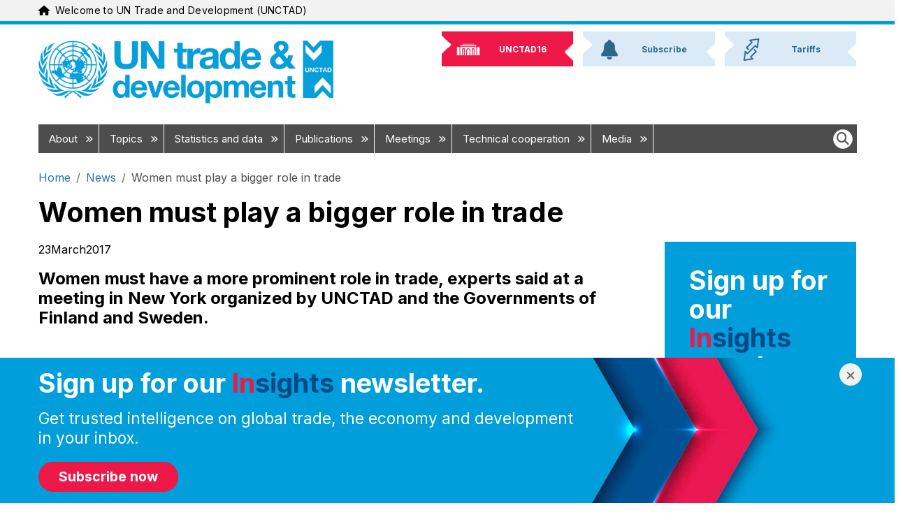

--- FILE ---
content_type: text/html; charset=UTF-8
request_url: https://unctad.org/news/women-must-play-bigger-role-trade
body_size: 17600
content:
<!DOCTYPE html>
<html  lang="en" dir="ltr" prefix="og: https://ogp.me/ns#">
  <head>
    <meta charset="utf-8" />
<script async src="https://www.googletagmanager.com/gtag/js?id=UA-179163753-1"></script>
<script>window.dataLayer = window.dataLayer || [];function gtag(){dataLayer.push(arguments)};gtag("js", new Date());gtag("set", "developer_id.dMDhkMT", true);gtag("config", "UA-179163753-1", {"groups":"default","anonymize_ip":true,"page_placeholder":"PLACEHOLDER_page_path","allow_ad_personalization_signals":false});gtag("config", "G-331595331", {"groups":"default","page_placeholder":"PLACEHOLDER_page_location","allow_ad_personalization_signals":false});gtag("config", "G-4057246821", {"groups":"default","page_placeholder":"PLACEHOLDER_page_location","allow_ad_personalization_signals":false});gtag("config", "G-SN6PPP7BP5", {"groups":"default","page_placeholder":"PLACEHOLDER_page_location","allow_ad_personalization_signals":false});</script>
<meta name="description" content="The meeting, held on 17 March as part of the 61st United Nations Commission on" />
<link rel="canonical" href="https://unctad.org/news/women-must-play-bigger-role-trade" />
<meta property="og:site_name" content="UN Trade and Development (UNCTAD)" />
<meta property="og:type" content="news" />
<meta property="og:url" content="https://unctad.org/news/women-must-play-bigger-role-trade" />
<meta property="og:title" content="Women must play a bigger role in trade" />
<meta property="og:description" content="The meeting, held on 17 March as part of the 61st United Nations Commission on" />
<meta property="article:published_time" content="2017-03-23" />
<meta name="twitter:card" content="summary_large_image" />
<meta name="twitter:title" content="Women must play a bigger role in trade" />
<meta name="twitter:site" content="@unctad" />
<meta name="twitter:description" content="The meeting, held on 17 March as part of the 61st United Nations Commission on" />
<meta name="MobileOptimized" content="width" />
<meta name="HandheldFriendly" content="true" />
<meta name="viewport" content="width=device-width, initial-scale=1, shrink-to-fit=no" />
<meta http-equiv="x-ua-compatible" content="ie=edge" />
<link rel="icon" href="/themes/custom/newyork_b5/favicon.ico" type="image/vnd.microsoft.icon" />
<link rel="alternate" hreflang="en" href="https://unctad.org/news/women-must-play-bigger-role-trade" />

    <title>Women must play a bigger role in trade | UN Trade and Development (UNCTAD)</title>
    <link rel="stylesheet" media="all" href="/sites/default/files/css/css_4INRdYkgQXFUZ2E3fnWLm6sBBTaFPiCKWGVa47YDptk.css?delta=0&amp;language=en&amp;theme=newyork_b5&amp;include=[base64]" />
<link rel="stylesheet" media="all" href="/sites/default/files/css/css_qZBLeBC9Iz54vNdP8oYaePJOWmYIknPmY-j5hISYLT0.css?delta=1&amp;language=en&amp;theme=newyork_b5&amp;include=[base64]" />
<link rel="stylesheet" media="all" href="https://cdnjs.cloudflare.com/ajax/libs/font-awesome/6.5.2/css/all.min.css" />
<link rel="stylesheet" media="all" href="https://fonts.googleapis.com/css?family=Inter:400,500,700&amp;display=swap&amp;subset=cyrillic" />
<link rel="stylesheet" media="all" href="/sites/default/files/css/css_OS7eZJO__-Of8mZ9ibV5hrx7_2Z-iNE3i29EF04gQbk.css?delta=4&amp;language=en&amp;theme=newyork_b5&amp;include=[base64]" />

    
  </head>
  <body class="layout-one-sidebar layout-sidebar-second page-node-1531 path-news-women-must-play-bigger-role-trade language-en user-anonymous path-node page-node-type-news">
    <a href="#main-content" class="visually-hidden focusable skip-link">
      Skip to main content
    </a>
    <div class="visually-hidden">MACHINE NAME = WEB 2
</div>
      <div class="dialog-off-canvas-main-canvas" data-off-canvas-main-canvas>
    			  <section class="row region region-navigation">
    
<div id="top_banner" class="language-switcher-language-url block block-language navigation navbar py-xl-0 menu--language-interface" id="block-newyork-languageswitcher" role="navigation">
	<div class="container">
		<div class="navbar-brand-wrapper">
			


<div aria-hidden="true" class="un-icon un-icon un-icon-blue me-2">
  <svg xmlns="http://www.w3.org/2000/svg" viewBox="0 0 576 512"><!--!Font Awesome Free 6.6.0 by @fontawesome - https://fontawesome.com License - https://fontawesome.com/license/free Copyright 2024 Fonticons, Inc.--><path d="M575.8 255.5c0 18-15 32.1-32 32.1l-32 0 .7 160.2c0 2.7-.2 5.4-.5 8.1l0 16.2c0 22.1-17.9 40-40 40l-16 0c-1.1 0-2.2 0-3.3-.1c-1.4 .1-2.8 .1-4.2 .1L416 512l-24 0c-22.1 0-40-17.9-40-40l0-24 0-64c0-17.7-14.3-32-32-32l-64 0c-17.7 0-32 14.3-32 32l0 64 0 24c0 22.1-17.9 40-40 40l-24 0-31.9 0c-1.5 0-3-.1-4.5-.2c-1.2 .1-2.4 .2-3.6 .2l-16 0c-22.1 0-40-17.9-40-40l0-112c0-.9 0-1.9 .1-2.8l0-69.7-32 0c-18 0-32-14-32-32.1c0-9 3-17 10-24L266.4 8c7-7 15-8 22-8s15 2 21 7L564.8 231.5c8 7 12 15 11 24z"/></svg></div>
			<span class="navbar-brand"
				data-full-text="Welcome to UN Trade and Development (UNCTAD)"
				data-short-text="Welcome to UNCTAD">
			</span>
		</div>
					


			</div>
</div>

  </section>

	      <div id="page_header_new_branding" class="container">
      <div id="brand-bar" role="heading">
          	<a class="logo navbar-btn pull-left" href="/" title="Home" rel="home">
		<img class="logo-large" src="/themes/custom/newyork_b5/images/logo_en.png" alt="UN Trade and Development (UNCTAD) - Home"/>
		<img class="logo-small" src="/themes/custom/newyork_b5/images/logo_small_blue_en.png" alt="UN Trade and Development (UNCTAD) - Home"/>
	</a>


	<nav class="container d-flex justify-content-end align-items-center flex-row d-xl-none" aria-label="Main navigation">

    	<div class="d-flex d-xl-none">
			<form class="d-flex" role="search">
				<button type="button" class="nav-link rounded-circle bg-un-blue-tint p-2 me-2" data-bs-toggle="modal" data-bs-target="#un-main-search-modal" id="modalTriggerButton" aria-label="Open search form">
					<i class="fa-solid fa-magnifying-glass fs-3 border d-flex align-items-center justify-content-center"></i>
					
				</button>
			</form>
		</div>

		<div class="bd-navbar-toggle">
			<button class="navbar-toggler rounded-circle bg-un-blue-shade p-2 text-white fw-bold" type="button">
				<svg xmlns="http://www.w3.org/2000/svg" width="24" height="24" class="bi" fill="currentColor" viewbox="0 0 16 16">
					<path fill-rule="evenodd" d="M2.5 11.5A.5.5 0 0 1 3 11h10a.5.5 0 0 1 0 1H3a.5.5 0 0 1-.5-.5zm0-4A.5.5 0 0 1 3 7h10a.5.5 0 0 1 0 1H3a.5.5 0 0 1-.5-.5zm0-4A.5.5 0 0 1 3 3h10a.5.5 0 0 1 0 1H3a.5.5 0 0 1-.5-.5z"></path>
				</svg>
				<span class="d-none fs-6 pe-1">Browse</span>
			</button>
		</div>

	</nav>
<nav role="navigation" aria-labelledby="block-newyork-b5-newbrandingheader-menu" id="block-newyork-b5-newbrandingheader" class="block block-menu navigation menu--new-branding-header">
            
  <h2 class="visually-hidden" id="block-newyork-b5-newbrandingheader-menu">New Branding Header</h2>
  

        
              <ul class="clearfix nav">
                    <li class="nav-item">
                <a href="https://unctad.org/unctad16" class="unctad16"><img class="background" alt="" src="/themes/custom/newyork_b5/images/nb_top_back.png" /><span>UNCTAD16</span>
                      <img src="/sites/default/files/menu_icons/unctad16.png" class="icon" alt="" />
                   </a>
              </li>
                <li class="nav-item">
                <a href="https://unctad.org/subscribe" class="subscribe"><img class="background" alt="" src="/themes/custom/newyork_b5/images/nb_top_back.png" /><span>Subscribe</span>
                      <img src="/sites/default/files/menu_icons/subscribe.png" class="icon" alt="" />
                   </a>
              </li>
                <li class="nav-item">
                <a href="/topic/trade-analysis/tariffs" class="tariffs"><img class="background" alt="" src="/themes/custom/newyork_b5/images/nb_top_back.png" /><span>Tariffs</span>
                      <img src="/sites/default/files/menu_icons/tariffs.png" class="icon" alt="" />
                   </a>
              </li>
        </ul>
  


  </nav>


      </div>
    </div>
  
					<div class="small-header-menu container"><ul><li class="unctad16"><a href="https://unctad.org/unctad16"><img class="background" alt="" src="/themes/custom/newyork_b5/images/nb_top_back.png" /><span>UNCTAD16</span></a></li><li class="subscribe"><a href="https://unctad.org/subscribe"><img class="background" alt="" src="/themes/custom/newyork_b5/images/nb_top_back.png" /><span>Subscribe</span></a></li><li class="tariffs"><a href="/topic/trade-analysis/tariffs"><img class="background" alt="" src="/themes/custom/newyork_b5/images/nb_top_back.png" /><span>Tariffs</span></a></li></ul></div>
		<header class="navbar navbar-expand-xl navbar py-2 navbar-default container" id="navbar" role="banner">
			<div
				class="navbar-header">
													<button type="button" class="navbar-toggle" data-toggle="collapse" data-target="#navbar-collapse">
						<span class="sr-only">Toggle navigation</span>
						<span class="icon-bar"></span>
						<span class="icon-bar"></span>
						<span class="icon-bar"></span>
					</button>
							</div>
										<div id="navbar-collapse" class="navbar-collapse collapse">
					  <section class="row region region-navigation-collapsible">
    <nav role="navigation" aria-labelledby="block-mainnavigation-menu" id="block-mainnavigation" class="block block-menu navigation menu--main">
            
  <h2 class="visually-hidden" id="block-mainnavigation-menu">Main navigation</h2>
  

        

	
	<ul class="navbar-nav ml-auto">
																								<li class="nav-item menu-item">
						<a  class="nav-link item" href="/about">About
															<i class="fa-solid fa-angles-right fa-xs" aria-hidden="true"></i>
													</a>
													<div class="menu_link_content"><div class="megamenu_container"><div class="row"><div class="megamenu_content p-3"><div class="row"><div class="col"><h4>We help developing countries benefit from the global economy more fairly and effectively, providing data and analysis, facilitating consensus-building and offering technical assistance on issues related to trade and development.</h4></div></div><div class="row"><div class="col col-7 left_column"><ul class="visual_list"><li data-list-item-id="e9d3359fa42e092d9431f8abd0e30491e"><div><div><a href="/about/office-of-the-secretary-general"><img src="/sites/default/files/inline-images/2024-06-10_sg-grynspan_557x557.jpg" alt="Rebeca Grynspan" width="557" height="557"></a></div><div><div><a href="/about/office-of-the-secretary-general">Secretary-General</a></div><div class="label"><a href="/about/office-of-the-secretary-general">Rebeca Grynspan</a></div></div></div></li><li data-list-item-id="ebf585221cb9898a2ae67fd26657007bc"><div><div><a href="/about/office-of-the-secretary-general/deputy-secretary-general"><img src="/sites/default/files/inline-images/UNCTAD-DSG_Pedro-Manuel-Moreno_official-photo_557x557_0.jpg" alt="Pedro Manuel-Moreno" width="557" height="557"></a></div><div><div><a href="/about/office-of-the-secretary-general/deputy-secretary-general">Deputy Secretary-General</a></div><div class="label"><a href="/about/office-of-the-secretary-general/deputy-secretary-general">Pedro Manuel Moreno</a></div></div></div></li><li data-list-item-id="ed2403495070811076371c49885f8ad97"><div><div><a href="/publication/unctad-15-outcome-spirit-speightstown-and-bridgetown-covenant"><img src="/sites/default/files/inline-images/ioss2022d1_143x143.jpg" alt="UNCTAD15" width="143" height="143"></a></div><div><div><a href="/publication/unctad-15-outcome-spirit-speightstown-and-bridgetown-covenant">UNCTAD15 outcome documents</a></div></div></div></li><li data-list-item-id="e9fbfacb926191eee1ee02a00677cdb86"><div><div><a href="/publication/annual-report-2024"><img src="/sites/default/files/inline-images/osg2025d2_143x143.jpg" alt="Annual Report 2024" width="143" height="143"></a></div><div><div><a href="/publication/annual-report-2024">Annual Report 2024</a></div></div></div></li><li data-list-item-id="e5b2cede25e0ea06c8ac5a9709d9a85e5"><div><div><a href="/system/files/official-document/UNCTAD-at-a-glance_en.pdf" target="_blank"><img src="/sites/default/files/inline-images/2022-unctad-at-a-glance_143x143.jpg" alt="UNCTAD at a Glance" width="143" height="143"></a></div><div><div><a href="/system/files/official-document/UNCTAD-at-a-glance_en.pdf" target="_blank">UNCTAD at a Glance</a></div></div></div></li><li data-list-item-id="e6337a4ccc0e23e6ac4e8603d696ca0ea"><div><div><a href="/brand"><img src="/sites/default/files/2025-04/logo-branding.png" alt="UNCTAD at a Glance" width="143" height="143"></a></div><div><div><a href="/brand" target="_blank">Brand Hub</a></div></div></div></li></ul></div><div class="col col-5 right_column"><ul><li data-list-item-id="e318958e1cae1f393152dc89f0e0258a7"><a href="/delegates">Delegates Portal</a> (password required)</li><li style="display:none;" data-list-item-id="e9059c1b7bf34a7979d1bdf8dcbbd6f46"><a href="/about/accountability">Accountability</a></li><li data-list-item-id="e6588844d59b7129458af769a459264d9"><a href="/about/evaluation">Evaluation</a></li><li data-list-item-id="eb1f4d7b9fcefe18bc4ab5ca5a7283f8f"><a href="https://elearning.unctad.org/">E-learning portal</a></li><li data-list-item-id="ebcdc1b6a44f9731e5de9de09ce0581b5"><a href="/about/history">History</a></li><li data-list-item-id="e6054ebb974401ec5fb0a9fa20e4f5a33"><a href="/about/leadership">Leadership</a></li><li data-list-item-id="e1f34434276ada4135c6e11416a20b924"><a href="/about/membership">Member States</a></li><li data-list-item-id="e2b91c0a45bb10aab6c83559c92da5dc0"><a href="/about/organization">Organization</a></li><li data-list-item-id="ec8828782932caf154db00704958e30e2"><a href="/about/partnership">Partnerships</a></li><li data-list-item-id="eeed1cdbacbe7d4b50790afe29b91fba4"><a href="/about/trade-and-development-board">Trade and Development Board</a></li><li data-list-item-id="efa4a0ed47a26f3c2f262b0d27b2eba1c"><a href="https://unctad.org/unctad16">UNCTAD16</a></li></ul></div></div></div></div></div><style type="text/css">
  #menu-hover-container-wrapper #menu-hover-container {
    padding: 0 1rem;
  }
  .megamenu_container .megamenu_content h4 {
    margin-bottom: 20px;
  }
  .megamenu_container {
    background-color: rgba(224, 237, 246, 1);
  }
  .megamenu_container .megamenu_content .row .col a {
    border: 0;
    color: rgba(1, 72, 136, 1.0) !important;
    background-color: transparent !important;
    display: inline;
    padding: 0;
    text-decoration: none;
  }
  .megamenu_container .megamenu_content .row .col a:hover {
    text-decoration: underline;
  }
  .megamenu_container .megamenu_content .row .col p {
    max-width: 700px;
  }
  .megamenu_container .megamenu_content .row .col.right_column h2, .megamenu_container .megamenu_content .row .col.left_column h2 {
    font-size: 26px;
  }
  .megamenu_container .megamenu_content .row .col li {
    background-color: transparent !important;
  }
  .megamenu_container .megamenu_content .row .col .visual_list {
    display: flex;
    flex-wrap: wrap;
    list-style: none;
    margin: 0;
    padding: 0;
  }
  .megamenu_container .megamenu_content .row .col .visual_list li {
    background-color: transparent;
    display: inline-block;
    margin-bottom: 20px;
    width: calc(100% / 3);
  }
  .megamenu_container .megamenu_content .row .col .visual_list li:hover a {
    color: #000;
    text-decoration: underline;
  }
  .megamenu_container .megamenu_content .row .col .visual_list li img {
    border: 4px solid #fff;
    margin-bottom: 5px;
    width: 150px;
  }
  .megamenu_container .megamenu_content .row .right_column {
    border-left: 2px solid rgba(180, 189, 194, 1);
  } 
  .megamenu_container {
    background-color: rgba(224, 237, 246, 1);
  }
  .megamenu_container .megamenu_content h4 {
    margin-bottom: 20px;
  }
  .megamenu_container .megamenu_content .row .col a {
    border: 0;
    color: rgba(1, 72, 136, 1.0);
    display: inline;
    padding: 0;
    text-decoration: none;
  }
  .megamenu_container .megamenu_content .row .col a:hover {
    text-decoration: underline;
  }
  .megamenu_container .megamenu_content .row .col p {
    max-width: 700px;
  }
  .megamenu_container .megamenu_content .row .col.right_column h2, .megamenu_container .megamenu_content .row .col.left_column h2 {
    font-size: 32px;
  }
  .megamenu_container .megamenu_content .row .col li {
    background-color: transparent;
  }
  .megamenu_container .megamenu_content .row .col .visual_list {
    display: flex;
    flex-wrap: wrap;
    list-style: none;
    margin: 0;
    padding: 0;
  }
  .megamenu_container .megamenu_content .row .col .visual_list li {
    background-color: transparent;
    display: inline-block;
    margin-bottom: 20px;
    width: calc(100% / 3);
  }
  .megamenu_container .megamenu_content .row .col .visual_list li:hover a {
    color: #000;
    text-decoration: underline;
  }
  .megamenu_container .megamenu_content .row .col .visual_list li img {
    border: 4px solid #fff;
    margin-bottom: 5px;
    width: 150px;
  }
  .megamenu_container .megamenu_content .row .right_column {
    border-left: 2px solid rgba(180, 189, 194, 1);
  }
</style></div>
											</li>
																															<li class="nav-item menu-item">
						<a  class="nav-link item" href="/topics">Topics
															<i class="fa-solid fa-angles-right fa-xs" aria-hidden="true"></i>
													</a>
													<div class="menu_link_content"><div class="megamenu_container"><div class="row"><div class="megamenu_content p-3"><div class="row"><div class="col"><h4>We help countries achieve inclusive, sustainable growth by transforming the ambitions of the Sustainable Development Goals into actions that deliver concrete results. Our work focuses on:</h4></div></div><div class="row"><div class="col col-md-3"><ul><li><a href="/topic/africa">Africa</a></li><li><a href="/topic/commodities">Commodities</a></li><li><a href="/Topic/Competition-and-Consumer-Protection">Competition and consumer protection</a></li><li><a href="/topic/debt-and-finance">Debt and development finance</a></li><li><a href="/topic/ecommerce-and-digital-economy">E-commerce and the digital economy</a></li><li><a href="/topic/enterprise-development">Enterprise development</a></li></ul></div><div class="col col-md-3"><ul><li><a href="/topic/gender-equality">Gender equality</a></li><li><a href="/topic/investment">Investment</a></li><li><a href="/topic/landlocked-developing-countries">Landlocked developing countries</a></li><li><a href="/topic/least-developed-countries">Least developed countries</a></li><li><a href="/topic/macroeconomics">Macroeconomics</a></li></ul></div><div class="col col-md-3"><ul><li><a href="/topic/palestinian-people">The Palestinian people</a></li><li><a href="/topic/science-technology-and-innovation">Science, technology and innovation</a></li><li><a href="/topic/small-island-developing-states">Small island developing states</a></li><li><a href="/topic/south-south-cooperation">South-South cooperation</a></li><li><a href="/topic/trade-agreements">Trade agreements</a></li></ul></div><div class="col col-md-3"><ul><li><a href="/topic/trade-analysis">Trade analysis</a></li><li><a href="/topic/trade-and-environment">Trade and environment</a></li><li><a href="/topic/training-and-capacity-building">Training and capacity building</a></li><li><a href="/topic/transport-and-trade-logistics">Transport, logistics and trade facilitation</a></li><li><a href="/topic/youth">Youth</a></li></ul></div></div></div></div></div></div>
											</li>
																															<li class="nav-item menu-item">
						<a  class="nav-link item" href="/statistics">Statistics and data
															<i class="fa-solid fa-angles-right fa-xs" aria-hidden="true"></i>
													</a>
													<div class="menu_link_content"><div class="megamenu_container"><div class="row"><div class="megamenu_content p-3"><div class="row"><div class="col"><h4>We provide reliable and timely data and statistics to help countries better understand trade and development trends and design more effective economic, environmental and social policies.</h4></div></div><div class="row"><div class="col col-7 left_column"><h2>Featured</h2><ul><li><a href="/data-stories">Data stories</a></li><li><a href="https://unctadstat.unctad.org/" target="_blank">Data hub</a><ul><li><a href="https://unctadstat.unctad.org/datacentre/" target="_blank">UNCTADstat Data centre</a></li><li><a href="https://unctadstat.unctad.org/insights" target="_blank">Data insights</a></li><li><a href="https://unctadstat.unctad.org/EN/Nowcasts.html" target="_blank">Nowcasts</a></li><li><a href="https://unctadstat.unctad.org/CountryProfile/en-GB/index.html" target="_blank">Country profiles</a></li></ul></li></ul></div><div class="col col-5 right_column"><h2>In focus</h2><ul><li><a href="/sdg-costing">Costs of achieving the SDGs</a></li><li><a href="/global-crisis/dashboard">Pulse of the global cost-of-living crisis</a></li><li><a href="/topic/least-developed-countries/productive-capacities-index">Productive Capacities Index</a></li><li><a href="https://sdgpulse.unctad.org/" target="_blank">SDG Pulse</a></li><li><a href="/publication/world-of-debt/dashboard">World of Debt Dashboard</a></li><li><a href="https://trainsonline.unctad.org/home" target="_blank">TRAINS Portal (trade regulations and non-tariff measures)</a></li></ul></div></div></div></div></div></div>
											</li>
																															<li class="nav-item menu-item">
						<a  class="nav-link item" href="/publications">Publications
															<i class="fa-solid fa-angles-right fa-xs" aria-hidden="true"></i>
													</a>
													<div class="menu_link_content"><div class="megamenu_container"><div class="row"><div class="megamenu_content p-3"><div class="row"><div class="col"><h4>Our research and publications provide authoritative and evidence-based analysis on trade and development and policy recommendations to help countries tackle today’s biggest challenges.</h4></div></div><div class="row"><div class="col col-7 left_column"><h2>Featured</h2><ul><li><a href="/publications-search?f%5B0%5D=product%3A588">Commodities and Development Report</a></li><li><a href="/publications-search?f%5B0%5D=product%3A598">Digital Economy Report</a></li><li><a href="/publications-search?f%5B0%5D=product%3A390">Economic Development in Africa Report</a></li><li><a href="/publications-search?f%5B0%5D=product%3A396">Handbook of Statistics</a></li><li><a href="/publications-search?f%5B0%5D=product%3A392">Least Developed Countries Report</a></li><li><a href="/publications-search?f%5B0%5D=product%3A393">Review of Maritime Transport</a></li><li><a href="/publications-search?f%5B0%5D=product%3A644">Technology and Innovation Report</a></li><li><a href="/publications-search?f%5B0%5D=product%3A394">Trade and Development Report</a></li><li><a href="/publications-search?f%5B0%5D=product%3A397">World Investment Report</a></li></ul><p><a href="/publications-search">Search for a publication</a></p></div><div class="col col-5 right_column"><h2>In focus</h2><ul><li><a href="/publications-search?f%5B0%5D=product%3A609">Global Investment Trends Monitor</a></li><li><a href="/publications-search?f%5B0%5D=product%3A1572">Global Trade Update</a></li><li><a href="/publications-search?f%5B0%5D=product%3A655">Policy briefs</a></li><li><a href="/publications-search?f%5B0%5D=product%3A412">Rapid assessments</a></li><li><a href="/publications-search?f%5B0%5D=product%3A389">Working papers</a></li></ul></div></div></div></div></div></div>
											</li>
																															<li class="nav-item menu-item">
						<a  class="nav-link item" href="/meetings">Meetings
															<i class="fa-solid fa-angles-right fa-xs" aria-hidden="true"></i>
													</a>
													<div class="menu_link_content"><div class="megamenu_container"><div class="row"><div class="megamenu_content p-3"><div class="row"><div class="col"><h4>Our meetings and events convene governments, businesses, civil society organizations, academia and international organizations to discuss and build consensus on the most pressing trade and development issues.</h4></div></div><div class="row"><div class="col col-7 left_column"><h2>Featured</h2><ul><li data-list-item-id="eba5a884b8cbc0cedbf69b9841b583e01"><a href="/meetings-search?f[0]=product%3A345">Debt Management Conference</a></li><li data-list-item-id="ead46d64930a8a1201086ab8a4c18c61c"><a href="/topic/ecommerce-and-digital-economy/unctad-eweek">eWeek</a></li><li data-list-item-id="e7e34dbfdde590b2e861d88c7e1af8cae"><a href="/meetings-search?f[0]=product%3A1848">Ocean Forum</a></li><li data-list-item-id="e3947ebec098cc7ae4cc66fadfb30f362"><a href="/about/trade-and-development-board">Trade and Development Board</a></li><li data-list-item-id="eee6c75c6990643d269aa01b72acda26a"><a href="/topic/commission-on-science-and-technology-for-development">UN Commission on Science and Technology for Development</a></li><li data-list-item-id="ec5618fe6e8bb20ffe0d242d89c02244b"><a href="/unctad16">UNCTAD16</a></li><li data-list-item-id="e035fabe1102ebe51f7b4baeffb934090"><a href="/wif2026" target="_blank">World Investment Forum</a></li></ul><p><a href="/calendar">Calendar</a></p><p><a href="/meetings-search">Search for a meeting</a></p></div><div class="col col-5 right_column"><h2>Meeting series in focus</h2><ul><li data-list-item-id="ecebd8693f13ecdc815db775b078046db">Commissions<ul><li data-list-item-id="e7ee59843b7d9a9c5b1982a1a5af9796e"><a href="/meetings-search?f%5B0%5D=product%3A322">Investment, enterprise and development</a></li><li data-list-item-id="e439f0840c6b4335be0e1324426c4761b"><a href="/meetings-search?f%5B0%5D=product%3A319">Trade and development</a></li></ul></li><li data-list-item-id="eb99cb5064e1b220c2cd546c919a852c7"><a href="/meetings-search?f%5B0%5D=product%3A316">Expert meetings</a></li><li data-list-item-id="e917ab225a9a4f6482b4c5e8b7d5e382a">Intergovernmental groups of experts<ul><li data-list-item-id="e980253647f0e6e665127b8d0c1e38295"><a href="/meetings-search?f%5B0%5D=product%3A1453">Competition law and policy</a></li><li data-list-item-id="e4fd2bc6590bade44b81a2b0678201b3e"><a href="/meetings-search?f%5B0%5D=product%3A1454">Consumer protection law and policy</a></li><li data-list-item-id="e669bf16063ce2fbe08da8330c868e4d5"><a href="/meetings-search?f%5B0%5D=product%3A335">E-commerce and the digital economy</a></li><li data-list-item-id="e53d7a5eec2f9167664beb706091c6cbf"><a href="/meetings-search?f%5B0%5D=product%3A336">Financing for development</a></li><li data-list-item-id="e5245c258acc9212c5be66fc9b5fb4e63"><a href="/meetings-search?f%5B0%5D=product%3A1459">International standards of accounting and reporting</a></li></ul></li></ul></div></div></div></div></div></div>
											</li>
																															<li class="nav-item menu-item">
						<a  class="nav-link item" href="/projects">Technical cooperation
															<i class="fa-solid fa-angles-right fa-xs" aria-hidden="true"></i>
													</a>
													<div class="menu_link_content"><div class="megamenu_container"><div class="row"><div class="megamenu_content p-3"><div class="row"><div class="col"><h4>Our technical cooperation helps developing countries better integrate into the global economy by transforming their economies, tackling vulnerabilities, improving competitiveness and empowering people.</h4></div></div><div class="row"><div class="col col-7 left_column"><h2>Featured programmes</h2><ul><li><a href="/topic/transport-and-trade-logistics/customs-automation-ASYCUDA">Automated System for Customs Data (ASYCUDA)</a></li><li><a href="/topic/debt-and-finance/dmfas">Debt Management and Financial Analysis System (DMFAS)</a></li></ul><p><a href="/project-search">Search for a project</a></p></div><div class="col col-5 right_column"><h2>In focus</h2><ul><li><a href="/news-search?f[0]=sitemap%3A896">Impact stories</a></li><li><a href="/projects/united-nations-development-account-projects">Map of UN Development Account projects</a></li><li><a href="/projects/formal-requests-for-technical-cooperation">Project requests</a></li><li><a href="/projects/funding-sources">Sources of funding</a></li><li><a href="/projects/TOOLBOX">Technical assistance toolbox</a></li></ul></div></div></div></div></div></div>
											</li>
																															<li class="nav-item menu-item">
						<a  class="nav-link item" href="/media-centre">Media
															<i class="fa-solid fa-angles-right fa-xs" aria-hidden="true"></i>
													</a>
													<div class="menu_link_content"><div class="megamenu_container"><div class="row"><div class="megamenu_content p-3"><div class="row"><div class="col col-7 left_column"><h2>For registered journalists</h2><ul><li><a href="/newsroom">Newsroom</a> (password required)</li></ul></div><div class="col col-5 right_column"><h2>Latest</h2><ul><li><a href="/brand">Brand assets</a></li><li><a href="/news-search?f[0]=sitemap%3A910">News</a></li><li><a href="/pressmaterial-search?f[0]=type%3A265">Press releases</a></li><li><a href="/osgstatements-search?f[0]=product%3A1638">Secretary-General statements</a></li><li><a href="/podcast-search?f[0]=sub_type:1675">The Weekly Tradecast episodes</a></li><li><a href="https://www.youtube.com/UNCTADOnline" target="_blank">Videos</a></li></ul></div></div></div></div></div></div>
											</li>
										</ul>


<ul class="clearfix navbar-nav ml-auto right-menu d-none d-md-none d-lg-none d-xl-block">
	<form class="d-flex" role="search">
		<button type="button" class="nav-link" data-bs-toggle="modal" data-bs-target="#un-main-search-modal" id="modalTriggerButton" aria-label="Open search form">
			<i class="fa-solid fa-magnifying-glass fs-4 p-1 bg-white border rounded-circle d-flex align-items-center justify-content-center"></i>
		</button>
	</form>
</ul>

  </nav>
<nav role="navigation" aria-labelledby="-menu" class="block block-menu navigation menu--main-navigation-right">
            
  <h2 class="visually-hidden" id="-menu">Main navigation right</h2>
  

        
  </nav>

  </section>

				</div>
					</header>
		<div id="menu-hover-container-wrapper" class="container">
			<div id="menu-hover-container"></div>
		</div>
	
<div
	class="container pt-3">
							  

<div id="block-newyork-breadcrumbs" class="block block-system block-system-breadcrumb-block" style="
      background-color: inherit;
    " id="unctad-block-52749" >
    
    
        
  <nav role="navigation" aria-label="breadcrumb" style="">
  <ol class="breadcrumb">
            <li class="breadcrumb-item">
        <a href="/">Home</a>
      </li>
                <li class="breadcrumb-item">
        <a href="/news-search">News</a>
      </li>
                <li class="breadcrumb-item active">
        Women must play a bigger role in trade
      </li>
        </ol>
</nav>


  </div>


			
		
							  <section class="row region region-title">
    

<div id="block-newyork-page-title" class="block block-core block-page-title-block" style="
      background-color: inherit;
    " id="unctad-block-52151" >
    
    
              <h1 class="page-header"><span class="field field--name-title field--type-string field--label-hidden">Women must play a bigger role in trade</span>
</h1>
  
  </div>

  </section>

			
							  <section class="row region region-top-bar">
    <div data-drupal-messages-fallback class="hidden"></div>

  </section>

			
		</div>
	<div role="main" class="main-container container js-quickedit-main-content">
		<div
			class="row">
						
									<section class="main-content col col-sm-9 region-content" id="content" role="main">
													<a id="main-content"></a>
					  

<div id="block-newyork-content" class="block block-system block-system-main-block" style="
      background-color: inherit;
    " id="unctad-block-83169" >
    
    
        

<article class="node node--type-news node--view-mode-full article-content article-content--news" role="article" aria-labelledby="article-title-1531">
  
    <header class="article-content__header">
    <div class="article-content__container">
      
      
      
      
            <div class="article-content__meta">
        
                          <time 
            class="article-content__date" 
            datetime="2017-03-23T00:00:00+01:00"
            aria-label="Published on March 23, 2017"
          >
            <span class="article-content__date-day">23</span>
            <span class="article-content__date-month">March</span>
            <span class="article-content__date-year">2017</span>
          </time>
                
      </div>
      
                    <div class="article-content__lead">
          Women must have a more prominent role in trade, experts said at a meeting in New York organized by UNCTAD and the Governments of Finland and Sweden.
        </div>
            
                    <div class="article-content__share" role="region" aria-label="Share this article">
          <div class="un-share-icons">
    
  <span st_url="https://unctad.org/news/women-must-play-bigger-role-trade" 
        st_title="Women must play a bigger role in trade" 
        class="st_facebook_large" 
        displaytext="facebook" 
        st_processed="yes">
    <a href="https://www.facebook.com/sharer/sharer.php?u=https%3A%2F%2Functad.org%2Fnews%2Fwomen-must-play-bigger-role-trade"
       target="_blank" rel="noopener noreferrer" aria-label="Share on Facebook"
       style="text-decoration:none;color:#000000;display:inline-block;cursor:pointer;" class="stButton">
      <span class="stLarge" style="background-image: url('https://ws.sharethis.com/images/2017/facebook_32.png');"></span>
    </a>
  </span>

  <span st_url="https://unctad.org/news/women-must-play-bigger-role-trade" 
        st_title="Women must play a bigger role in trade" 
        class="st_twitter_large" 
        displaytext="twitter" 
        st_processed="yes">
    <a href="https://twitter.com/intent/tweet?url=https%3A%2F%2Functad.org%2Fnews%2Fwomen-must-play-bigger-role-trade&text=Women%20must%20play%20a%20bigger%20role%20in%20trade"
       target="_blank" rel="noopener noreferrer" aria-label="Share on Twitter (X)"
       style="text-decoration:none;color:#000000;display:inline-block;cursor:pointer;" class="stButton">
      <span class="stLarge" style="background-image: url('https://ws.sharethis.com/images/2017/twitter_32.png');"></span>
    </a>
  </span>

  <span st_url="https://unctad.org/news/women-must-play-bigger-role-trade" 
        st_title="Women must play a bigger role in trade" 
        class="st_linkedin_large" 
        displaytext="linkedin" 
        st_processed="yes">
    <a href="https://www.linkedin.com/shareArticle?mini=true&url=https%3A%2F%2Functad.org%2Fnews%2Fwomen-must-play-bigger-role-trade&title=Women%20must%20play%20a%20bigger%20role%20in%20trade"
       target="_blank" rel="noopener noreferrer" aria-label="Share on LinkedIn"
       style="text-decoration:none;color:#000000;display:inline-block;cursor:pointer;" class="stButton">
      <span class="stLarge" style="background-image: url('https://ws.sharethis.com/images/2017/linkedin_32.png');"></span>
    </a>
  </span>

  <span st_url="https://unctad.org/news/women-must-play-bigger-role-trade" 
        st_title="Women must play a bigger role in trade" 
        class="st_whatsapp_large" 
        displaytext="whatsapp" 
        st_processed="yes">
    <a href="https://wa.me/?text=Women%20must%20play%20a%20bigger%20role%20in%20trade%20https%3A%2F%2Functad.org%2Fnews%2Fwomen-must-play-bigger-role-trade"
       target="_blank" rel="noopener noreferrer" aria-label="Share on WhatsApp"
       style="text-decoration:none;color:#000000;display:inline-block;cursor:pointer;" class="stButton">
      <span class="stLarge" style="background-image: url('https://ws.sharethis.com/images/2017/whatsapp_32.png');"></span>
    </a>
  </span>
</div>

        </div>
            
    </div>
  </header>
  
    <div class="article-content__main">
    <div class="article-content__container">
      
                                
                  
                    <div class="article-content__body">
          <div class="row"><div class="col-md-6"><p>The meeting, held on 17 March as part of the <a title="61st United Nations Commission on the Status of Women" href="http://www.unwomen.org/en/csw/csw61-2017" target="_blank">61st United Nations Commission on the Status of Women</a>, highlighted that more gender-sensitive trade policies would not only reduce gender inequalities but also make trade more inclusive and sustainable.</p><p>"Women are important players in trade," said UNCTAD Director Paul Akiwumi on behalf of UNCTAD Secretary-General Mukhisa Kituyi. "They manufacture products, trade goods across borders, manage and own trading firms, and make up a large part of the workforce in export-oriented businesses. Yet women's potential in trade is still too often held back by the many constraints they face." </p><p>"This state of affairs has become even more challenging with global trade facing its slowest decade of growth in 70 years, even as globalization comes under fire for leaving too many people behind, including women," added Mr. Akiwumi, who directs UNCTAD's Division for Africa, Least Developed Countries and Special Programmes. </p><p>A decrease in the fragmentation of production across countries, a shift towards domestic demand and an increase in the use of technology are factors affecting labour markets and women's job opportunities, said Sheba Tejani, Assistant Professor of Political Economy at The New School for Social Research in New York.</p><p>"Robots and automation are new challenges that workers will soon have to face, with sectors such as textiles and light manufacturing expected to be particularly affected. And these are the very sectors that employ many women," Ms. Tejani said, adding that although these technologies currently affect some countries more than others, all will be confronted with this new reality in the future.</p></div><div class="col-md-6"><img class="img-responsive center-block" alt="Woman" src="/sites/default/files/inline-images/2017-03-23_Woman_400x266.jpg" style="border-top-style:none;margin-bottom:5px;border-bottom-style:none;border-right-style:none;border-left-style:none;margin-top:5px;"> <div style="font-size:8pt;"><strong>Download:</strong></div><ul style="font-size:8pt;"><li><a title="Download PDF" href="/meetings/en/Presentation/Gender2017_stat02_Akiwumi.pdf" target="_blank">Statement delivered on behalf of Dr. Mukhisa Kituyi, Secretary-General of UNCTAD</a></li></ul><div style="font-size:8pt;"><strong>Related Link:</strong></div><ul style="font-size:8pt;"><li><a title="Side Event at CSW61" href="/meeting/side-event-commission-status-women-61st-session-impact-trade-environment-womens-employment">The Impact of the Trade Environment on Women's Employment</a> Side Event at Commission on the Status of Women, 61st Session (17 March 2017)</li><li><a title="UNCTAD's work on Trade, Gender and Development" href="/en/Pages/DITC/Gender-and-Trade/Trade,-Gender-and-Development.aspx">UNCTAD's work on Trade, Gender and Development</a></li></ul><div style="font-size:8pt;"><strong>Related News:</strong></div><ul style="font-size:8pt;"><li>13 March - <a title="News Item" href="/news/without-gender-perspective-trade-policy-may-undermine-womens-empowerment">Without a gender perspective, trade policy may undermine women's empowerment</a></li></ul></div></div><div class="row"><div class="col-md-12"><p>Finnish Ambassador-at-Large for Global Women's Issues and Gender Equality, Anne Lammila, said that an increase in protectionism would hurt developing countries and cause job loss. This would affect women in particular, she said, since women are more prone to stay home doing unpaid work when fewer paid jobs are available. </p><p>"Indeed, high unemployment rates worldwide have contributed to widening the gap between male and female work force participation," Ms. Lammila said.</p><p>But the link between trade and gender equality is complex and much depends on national circumstances, said Andreas von Uexkull, Head of Trade and Economic Affairs at the Embassy of Sweden in Washington D.C.</p><p>"Trade and trade liberalization can affect gender equality. But the equality situation in a country may also affect its ability to trade," Mr. von Uexkull said.</p><p>The meeting participants agreed that a more precise understanding of the specific constraints women face in the professional and private spheres is a prerequisite for finding solutions to gender inequalities. They expressed appreciation for UNCTAD's efforts in this direction.</p></div></div>
        </div>
            
    </div>
  </div>
  
</article>

  </div>


							</section>

															<aside class="col-12 col-xl-3" role="complementary">
						  

<div id="block-newyork-b5-mailchimpinsightssignuplight" class="block block-unctad-mailchimp block-mailchimp-insights-signup-block-light" style="
      background-color: inherit;
    " id="unctad-block-80732" >
    
    
        	<div class="mailchimp-embed-view">
		<div class="body">
			<div class="content">
				<h2 class="mailchimp-embed-form-title">
					<span>Sign up for our</span>
					<span class="red">In</span><span class="blue">sights</span>
					<span>newsletter.</span>
				</h2>
				<p class="mailchimp-embed-form-tagline">Get trusted intelligence on global trade, the economy and development in your inbox.</p>
				
<form class="mailchimp-insights-light-signup-form" data-drupal-selector="mailchimp-insights-light-signup-form" action="/news/women-must-play-bigger-role-trade" method="post" id="mailchimp-insights-light-signup-form" accept-charset="UTF-8">
  <div class="email-submit-wrapper js-form-wrapper form-wrapper mb-3" data-drupal-selector="edit-wrapper" id="edit-wrapper"><span class="socialMedia submit-icon-wrapper"><button class="icon-submit-button button js-form-submit form-submit btn btn-primary" title="Submit" data-drupal-selector="edit-submit" type="submit" id="edit-submit" name="icon_submit" value="Subscribe">Subscribe</button>
</span></div>
<input autocomplete="off" data-drupal-selector="form-hlt289zw37szq2mhc6ggmpubxnkkeyjr9zsggdg1iog" type="hidden" name="form_build_id" value="form-HLt289zW37szQ2mHc6ggMpubXNkkEyjR9zSggdG1iOg" class="form-control" />
<input data-drupal-selector="edit-mailchimp-insights-light-signup-form" type="hidden" name="form_id" value="mailchimp_insights_light_signup_form" class="form-control" />

</form>

			</div>
		</div>
	</div>

  </div>


<div id="block-unctadnews" class="block block-unctad-block block-unctad-news sidebar-content--light-blue vertical" style="
      background-color: #eee; padding: 5px;
    " id="unctad-block-78936" >
    
      <h2 style="
            "><span>Related</span></h2>
    
    
          <h3>Stories</h3>
        <div class="views-element-container"><div class="view view-unctad-news view-id-unctad_news view-display-id-block_1 js-view-dom-id-916384caa4f93db92a1c972a22b5e451b768e94da99e279d6716f8bc3f9b91a9">
  
    
            <div class="view-content">
          <div class="views-row row news-vertical">
    <a href="/news/trade-economic-empowerment-and-gender-equality-what-comes-next" title="Trade for economic empowerment and gender equality: What comes next">
      <div class="col-xs-12">
        <div class="date">
          16 Oct 2025
        </div>
        <div class="row">
          <div class="col-md-6 first">
                          <img alt="Trade for economic empowerment and gender equality: What comes next" class="views-field-field-news-image img-responsive medium" src="/sites/default/files/styles/medium/public/2025-10/20251016_newspic_shutterstock_2424967831_1200x675.jpg?itok=lWQXvnIU" />
                      </div>
          <div class="col-md-6 second no-left-padding">
            Trade for economic empowerment and gender equality: What comes next
          </div>
        </div>
      </div>
    </a>
  </div>
  <br />
    <div class="views-row row news-vertical">
    <a href="/news/breaking-down-barriers-women-digital-entrepreneurs-whats-next" title="Breaking down barriers for women digital entrepreneurs: What’s next?">
      <div class="col-xs-12">
        <div class="date">
          5 Sep 2025
        </div>
        <div class="row">
          <div class="col-md-6 first">
                          <img alt="Breaking down barriers for women digital entrepreneurs: What’s next?" class="views-field-field-news-image img-responsive medium" src="/sites/default/files/styles/medium/public/2025-09/20250905_newspic_1200x675.jpg?itok=m9i8RXNt" />
                      </div>
          <div class="col-md-6 second no-left-padding">
            Breaking down barriers for women digital entrepreneurs: What’s next?
          </div>
        </div>
      </div>
    </a>
  </div>
  <br />
    <div class="views-row row news-vertical">
    <a href="/news/beyond-gdp-new-data-reveals-persistent-gaps-progress-inclusive-growth" title="Beyond GDP: New data reveals persistent gaps but progress in inclusive growth">
      <div class="col-xs-12">
        <div class="date">
          25 Mar 2025
        </div>
        <div class="row">
          <div class="col-md-6 first">
                          <img alt="Beyond GDP: New data reveals persistent gaps but progress in inclusive growth" class="views-field-field-news-image img-responsive medium" src="/sites/default/files/styles/medium/public/2025-03/iegze-developed-economies-score-twice-as-high-on-inclusive-growth.png?itok=zoj8qmyO" />
                      </div>
          <div class="col-md-6 second no-left-padding">
            Beyond GDP: New data reveals persistent gaps but progress in inclusive growth
          </div>
        </div>
      </div>
    </a>
  </div>
  <br />

    </div>
  
          
      </div>
</div>


          <div class="related-items">
        
        
				
				
      </div>
      </div>


<div id="block-unctadkeywords" class="block block-unctad-block block-unctad-keywords" style="
      background-color: inherit;
    " id="unctad-block-64261" >
    
    
        <h2><span>Keywords</span></h2><div class="keywords-list"><div class="keyword-term"><a href="/news-search?f[0]=thematic%3A1382">Gender equality</a></div></div>
  </div>


					</aside>
									</div>
	</div>

			<div class="footer-wrapper container arrow-x">
	<footer class="footer-un2" role="contentinfo">
		<div class="row footer-links">
			<div class="col-md-2">
				<img class="logo" src="/themes/custom/newyork_b5/images/logo_small_white_en.png" alt="United Nations Conference on Trade and Development"/>
			</div>
			<div class="col-md-10">
				<div class="">
					  <section class="row region region-footer">
    <nav role="navigation" aria-labelledby="block-newyork-footer-menu" id="block-newyork-footer" class="block block-menu navigation menu--footer">
            
  <h2 class="visually-hidden" id="block-newyork-footer-menu">Footer menu</h2>
  

        
              <ul id="block-newyork-footer" class="clearfix menu nav list-inline">
                    <li class="list-inline-item menu-item">
        <a href="/delegate">DELEGATES PORTAL</a>
              </li>
                <li class="list-inline-item menu-item">
        <a href="/civil-society" data-drupal-link-system-path="node/71">CIVIL SOCIETY</a>
              </li>
                <li class="list-inline-item menu-item">
        <a href="https://intranet.unctad.org">Staff</a>
              </li>
                <li class="list-inline-item menu-item">
        <a href="/media-centre" data-drupal-link-system-path="node/2882">JOURNALISTS</a>
              </li>
                <li class="list-inline-item menu-item">
        <a href="/projects" data-drupal-link-system-path="node/9">Technical cooperation</a>
              </li>
                <li class="list-inline-item menu-item">
        <a href="/employment" data-drupal-link-system-path="node/15">Careers</a>
              </li>
        </ul>
  


  </nav>
<nav role="navigation" aria-labelledby="block-newyork-b5-newbrandingfooter-menu" id="block-newyork-b5-newbrandingfooter" class="block block-menu navigation menu--new-branding-footer">
            
  <h2 class="visually-hidden" id="block-newyork-b5-newbrandingfooter-menu">New Branding Footer</h2>
  

        
					<div class="menu-wrapper">
			<div class="top-text">
				<span class="contact fs-6">CONTACT</span>
				<span class="follow fs-6">FOLLOW US</span>
			</div>
			<div class="socialMedia">
									<a href="/cdn-cgi/l/email-protection#12677c716673767b7c747d52677c716673763c7d6075">
						<i class="fa-regular fa-envelope email"></i>
						<span class="visually-hidden">Email</span>
					</a>
									<a href="https://www.instagram.com/unctad/">
						<i class="fa-brands fa-instagram instagram"></i>
						<span class="visually-hidden">Instagram</span>
					</a>
									<a href="https://twitter.com/unctad">
						<i class="fa-brands fa-x-twitter twitter"></i>
						<span class="visually-hidden">Twitter</span>
					</a>
									<a href="https://www.youtube.com/user/UNCTADOnline">
						<i class="fa-brands fa-youtube youtube"></i>
						<span class="visually-hidden">Youtube</span>
					</a>
									<a href="https://www.flickr.com/photos/53390373@N06/">
						<i class="fa-brands fa-flickr fa-inverse flickr"></i>
						<span class="visually-hidden">Flickr</span>
					</a>
									<a href="https://www.linkedin.com/company/unctad">
						<i class="fa-brands fa-linkedin-in linkedin"></i>
						<span class="visually-hidden">Linkedin</span>
					</a>
									<a href="https://www.facebook.com/UNCTAD">
						<i class="fa-brands fa-facebook-f facebook"></i>
						<span class="visually-hidden">Facebook</span>
					</a>
									<a href="https://whatsapp.com/channel/0029VaMjKtOLtOjFG1dih93T">
						<i class="fa-brands fa-whatsapp fa-inverse whatsapp"></i>
						<span class="visually-hidden">WhatsApp</span>
					</a>
							</div>
		</div>
	


  </nav>


<div id="block-newyork-b5-subsciptionpopup" class="block-content-basic block block-block-content block-block-content701bc3f5-c40c-477c-b5c8-57b8e817b08f" style="
      background-color: inherit;
    " id="unctad-block-23567" >
    
    
        
            <div class="clearfix text-formatted field field--name-body field--type-text-with-summary field--label-hidden field__item"><div
  id="customModal"
  class="mailchimp-popup-form modal a fade"
  tabindex="-1"
  role="dialog"
  aria-modal="true"
  aria-labelledby="customModalTitle"
  aria-hidden="true"
  data-bs-keyboard="true"
  data-bs-backdrop="false"
>
  <div class="modal-dialog modal-fullscreen-bottom">
    <div class="modal-content">
      <div class="modal-body">
        <div class="container popup-container row">
          <div class="row g-0 align-items-end">
            <div
              class="modal-header container d-flex align-items-xl-start align-items-baseline"
            >
              <h2 id="customModalTitle"
                class="mailchimp-popup-form-title mb-0 mb-md-3 mb-lg-3 pe-md-5 me-md-5 me-5"
              >
                <span>Sign up for our</span>
                <span class="red">In</span><span class="blue">sights</span>
                <span>newsletter.</span>
              </h2>
              <button
                type="button"
                class="btn-close"
                data-bs-dismiss="modal"
                aria-label="Close modal"
              >
                &times;
              </button>
            </div>
            <div
              class="mailchimp-popup-form-col-left mt-0 col-12 col-md-8 mb-xl-0 g-0"
            >
              <p class="mailchimp-popup-form-tagline d-none d-lg-block">
                Get trusted intelligence on global trade, the economy and
                development in your inbox.
              </p>
              <a href="/subscribe" target="_blank">
                <button class="subscribe-btn mb-4 mb-xl-0" aria-label="Subscribe to newsletter">
                  Subscribe now
                </button>
              </a>
            </div>
          </div>
        </div>
      </div>
    </div>
  </div>
</div>

<style>
  body.modal-open {
    overflow: auto !important;
    padding-right: 0 !important;
  }
  .modal {
    position: fixed;
    overflow-y: auto;
  }
  .modal {
    pointer-events: none;
    overflow-y: visible;
  }
  .modal-dialog {
    pointer-events: all;
  }
  .mailchimp-popup-form .modal-header {
    border-bottom: none;
  }
  .mailchimp-popup-form .modal-content {
    background: url("/sites/default/files/2025-07/double.jpg") no-repeat center
      center;
    background-size: cover;
  }
  .mailchimp-popup-form .modal-fullscreen-bottom {
    position: fixed;
    bottom: 0;
    left: 0;
    right: 0;
    margin: 0;
    max-width: 100%;
    transform: translateY(100%);
  }

  .mailchimp-popup-form .modal-header {
    display: flex;
    flex-direction: row;
    justify-content: flex-start;
    align-items: flex-start;
    text-align: left;
  }

  .mailchimp-popup-form-title {
    flex: 1;
    text-align: left;
  }

  .mailchimp-popup-form-col-left {
    display: flex;
    flex-direction: column;
    align-items: flex-start;
  }

  .mailchimp-popup-form .modal-fullscreen-bottom.show {
    transform: translateY(0);
  }

  .mailchimp-popup-form .modal-content {
    border: none;
    border-radius: 0;
  }

  .mailchimp-popup-form .popup-container {
    max-width: 1350px;
    min-height: 150px;
    margin: 0 auto;
  }

  .mailchimp-popup-form .popup-logo {
    max-width: 230px;
    height: auto;
  }
  .mailchimp-popup-form-title {
    color: white;
    font-weight: bold;
  }

  .mailchimp-popup-form-title .red {
    color: #ed1847;
  }

  .mailchimp-popup-form-title .blue {
    color: #004987;
  }

  .mailchimp-popup-form-tagline {
    font-size: 1.4em;
    color: white;
    margin-bottom: 20px;
  }

  .mailchimp-popup-form .subscribe-btn {
    border: none;
    background: #ed1847;
    color: white;
    border-radius: 24px;
    padding: 0.4em 1.5em;
    font-size: 1.2em;
    cursor: pointer;
    transition: background 0.3s;
    font-weight: bold;
  }

  .mailchimp-popup-form .subscribe-btn:hover {
    background: #a71f36;
  }

  .mailchimp-popup-form .popup-logo {
    max-width: 230px;
    height: auto;
  }

  .mailchimp-popup-form .btn-close {
    background: #f2f2f2;
    border: none;
    border-radius: 50%;
    width: 16px;
    height: 16px;
    font-size: 1.5em;
    color: #666;
    cursor: pointer;
    display: flex;
    align-items: center;
    justify-content: center;
    z-index: 1;
    opacity: 1;
  }

  .mailchimp-popup-form .btn-close:hover {
    background: #a71f36;
    color: white;
  }

  @media (max-width: 768px) {
    .mailchimp-popup-form-title {
      font-size: 1.5rem;
      max-width: 250px;
    }
    .mailchimp-popup-form .btn-close {
      width: 15px;
      height: 15px;
    }
    .mailchimp-popup-form .subscribe-btn {
      font-size: 1em;
    }
  }
</style>

<script data-cfasync="false" src="/cdn-cgi/scripts/5c5dd728/cloudflare-static/email-decode.min.js"></script><script>
  function setCookie(name, value, days) {
    var expires = "";
    if (days) {
      var date = new Date();
      date.setTime(date.getTime() + days * 24 * 60 * 60 * 1000);
      expires = "; expires=" + date.toUTCString();
    }
    document.cookie = name + "=" + (value || "") + expires + "; path=/";
  }

  function getCookie(name) {
    var nameEQ = name + "=";
    var ca = document.cookie.split(";");
    for (var i = 0; i < ca.length; i++) {
      var c = ca[i];
      while (c.charAt(0) == " ") c = c.substring(1, c.length);
      if (c.indexOf(nameEQ) == 0) return c.substring(nameEQ.length, c.length);
    }
    return null;
  }

  window.addEventListener("DOMContentLoaded", function () {
    var popupCount = parseInt(getCookie("popup_count") || "0", 10);

    if (popupCount === 0) {
      // Hide any other modals that might be open
      var otherModals = document.querySelectorAll(".modal:not(#customModal)");
      otherModals.forEach(function (modal) {
        var instance = bootstrap.Modal.getInstance(modal);
        if (instance) instance.hide();
      });

      var myModal = new bootstrap.Modal(
        document.getElementById("customModal"),
        {
          backdrop: false,
          keyboard: true,
          focus: false,
        }
      );

      // Show the modal
      myModal.show();
      // Increment counter on close
      document
        .getElementById("customModal")
        .addEventListener("hidden.bs.modal", function () {
          popupCount = 1;
          setCookie("popup_count", popupCount, 5);
        });
    }

    // Subscribe button click
    document
      .querySelector(".subscribe-btn")
      .addEventListener("click", function () {
        popupCount = 1;
        setCookie("popup_count", popupCount, 5);
        bootstrap.Modal.getInstance(
          document.getElementById("customModal")
        ).hide();
      });
  });
</script></div>
      
  </div>


<div id="block-newyork-b5-csstickets" class="block-content-basic block block-block-content block-block-contenta58dd438-238d-47c0-a633-08b9070286b8" style="
      background-color: inherit;
    " id="unctad-block-78494" >
    
    
        
            <div class="clearfix text-formatted field field--name-body field--type-text-with-summary field--label-hidden field__item"><style>
nav#block-newyork-b5-newbrandingheader li:first-child img:first-of-type, li.unctad16 img, li.cnuced16 img {
    filter: brightness(0) saturate(100%) invert(25%) sepia(97%) saturate(6016%) hue-rotate(338deg) brightness(95%) contrast(95%);
}

nav#block-newyork-b5-newbrandingheader li:first-child span, li.unctad16 span, li.cnuced16 span  {color:white !important}
#page_header_new_branding .menu--new-branding-header a span { padding-top:5px !important}
.page-node-type-meeting .tab-content,
.page-node-type-publication .tab-content {
    margin-top: 0;
    border-top: none;
}
</style></div>
      
  </div>

  </section>

				</div>
			</div>
		</div>
		<div class="row">
			<div class="col-md-8">
				<span class="details">UNCTAD - Palais des Nations, 8-14, Av. de la Paix, 1211 Geneva 10, Switzerland<br/>
					&copy;
					<a href="/copyright">Copyright</a>
					|
					<a href="/privacy">Privacy notice</a>
					|
					<a href="/terms">Terms of use</a>
					|
					<a href="/map-disclaimer">Map disclaimer</a>
				</span>
			</div>
			<div id="signup" class="col-md-4 col-md-offset-1 pull-right">
				

<div class="block block-unctad-mailchimp block-mailchimp-insights-signup-block-light" style="
      background-color: inherit;
    " id="unctad-block-45096" >
    
    
        	<div class="mailchimp-footer-view">
		<div class="text fs-6">Sign up for our Newsletter</div><br>
		<div class="input-group">
			
<form class="mailchimp-insights-light-signup-form" data-drupal-selector="mailchimp-insights-light-signup-form-2" action="/news/women-must-play-bigger-role-trade" method="post" id="mailchimp-insights-light-signup-form--2" accept-charset="UTF-8">
  <div class="email-submit-wrapper js-form-wrapper form-wrapper mb-3" data-drupal-selector="edit-wrapper" id="edit-wrapper--2">




        
  <div class="js-form-item js-form-type-email form-type-email js-form-item-email form-item-email form-no-label mb-3">
          <label for="McEmail" class="control-label sr-only"><span>Your email</span></label>
                    <input data-drupal-selector="mcemail" type="email" id="McEmail" name="email" value="" size="60" maxlength="254" placeholder="Enter your email" class="form-email form-control" />

                      </div>
<span class="socialMedia submit-icon-wrapper"><button class="icon-submit-button button js-form-submit form-submit btn btn-primary" title="Submit" data-drupal-selector="edit-submit" type="submit" id="edit-submit--2" name="icon_submit" value=""></button>
</span></div>
<input autocomplete="off" data-drupal-selector="form-czoky-bwgodgas0hd8fw0lyqbdcspuquwkldps0piae" type="hidden" name="form_build_id" value="form-czOkY-bwGOdgAs0hD8fW0LYQbdcSpUqUwkldPS0PiaE" class="form-control" />
<input data-drupal-selector="edit-mailchimp-insights-light-signup-form-2" type="hidden" name="form_id" value="mailchimp_insights_light_signup_form" class="form-control" />

</form>

		</div>
	</div>

  </div>

			</div>
		</div>
	</footer>
</div>
	<div class="center-all">
	<i class="fa fa-spinner fa-spin"></i>
</div>
<div class="modal modal-main-search" id="un-main-search-modal" tabindex="-1"
     role="dialog" aria-modal="true" aria-labelledby="searchModalLabel" aria-hidden="true">
  <div class="modal-dialog modal-fullscreen">
    <div class="modal-content">
      <div class="modal-header">
        <h2 id="searchModalLabel" class="visually-hidden">Search the site</h2>
        <button type="button" class="btn-close btn-close-white" data-bs-dismiss="modal" aria-label="Close search modal"></button>
      </div>
      <div class="modal-body d-flex align-items-center justify-content-center">
        <form id="unctad-search-form" method="GET" action="/search">
          <div class="form--inline form-inline clearfix">
            <div class="input-group input-group-lg">
              <input id="siteSearch" type="text" name="keys"
                     class="form-control form-control-lg"
                     placeholder="Search"
                     aria-label="Search"
                     maxlength="128"
					 size="100">
              <button type="submit" class="input-group-text" aria-label="Submit search">
                <i class="fa-solid fa-magnifying-glass fa-lg" aria-hidden="true"></i>
              </button>
            </div>
          </div>
        </form>
      </div>
    </div>
  </div>
</div>

  </div>

    
    <script type="application/json" data-drupal-selector="drupal-settings-json">{"path":{"baseUrl":"\/","pathPrefix":"","currentPath":"node\/1531","currentPathIsAdmin":false,"isFront":false,"currentLanguage":"en"},"pluralDelimiter":"\u0003","suppressDeprecationErrors":true,"ajaxPageState":{"libraries":"[base64]","theme":"newyork_b5","theme_token":null},"ajaxTrustedUrl":{"form_action_p_pvdeGsVG5zNF_XLGPTvYSKCf43t8qZYSwcfZl2uzM":true},"google_analytics":{"account":"UA-179163753-1","trackOutbound":true,"trackMailto":true,"trackTel":true,"trackDownload":true,"trackDownloadExtensions":"7z|aac|arc|arj|asf|asx|avi|bin|csv|doc(x|m)?|dot(x|m)?|exe|flv|gif|gz|gzip|hqx|jar|jpe?g|js|mp(2|3|4|e?g)|mov(ie)?|msi|msp|pdf|phps|png|ppt(x|m)?|pot(x|m)?|pps(x|m)?|ppam|sld(x|m)?|thmx|qtm?|ra(m|r)?|sea|sit|tar|tgz|torrent|txt|wav|wma|wmv|wpd|xls(x|m|b)?|xlt(x|m)|xlam|xml|z|zip"},"ckeditorAccordion":{"accordionStyle":{"collapseAll":1,"keepRowsOpen":0,"animateAccordionOpenAndClose":1,"openTabsWithHash":1,"allowHtmlInTitles":0}},"unctad":{"available_languages":[{"code":"en","name":"English"}]},"sharethis":{"publisher":"dr-91311623-f4ce-f6f2-734d-eb44860c85f2","version":"5x","doNotCopy":true,"hashAddressBar":false,"doNotHash":true,"shorten":"false"},"user":{"uid":0,"permissionsHash":"0617b68dda0eac3245153f67fefdd8fcd70e89de07801d16c4e19ed1296e4980"}}</script>
<script src="/sites/default/files/js/js_KZqoQn8z1EJaBDd6j9EFyd8eoNnbfFx1knDiDJJyqAM.js?scope=footer&amp;delta=0&amp;language=en&amp;theme=newyork_b5&amp;include=eJyNjjEOAyEMBD9EQpX3IGMcDsHZkTG68PtcE4pTinSj0Wq0WCkVEw2AKJqKsF90f6qwESeXRXKjAAxtWsHur8IxHVO0hvjwuUmEdus2W-Hs-gZKtpXuF_1yr4KVlN5GekbjMBP-f3h0NxgNUohNsPrzzjI7ZdiJh__CB7HeYfY"></script>
<script src="/modules/contrib/ckeditor_accordion/js/accordion.frontend.min.js?t95o5u"></script>
<script src="/sites/default/files/js/js_25voehXswmtVRsc7Dys-lxMChs8UQH78RTY86zN3IL4.js?scope=footer&amp;delta=2&amp;language=en&amp;theme=newyork_b5&amp;include=eJyNjjEOAyEMBD9EQpX3IGMcDsHZkTG68PtcE4pTinSj0Wq0WCkVEw2AKJqKsF90f6qwESeXRXKjAAxtWsHur8IxHVO0hvjwuUmEdus2W-Hs-gZKtpXuF_1yr4KVlN5GekbjMBP-f3h0NxgNUohNsPrzzjI7ZdiJh__CB7HeYfY"></script>
<script src="/themes/custom/newyork_b5/js/sharethis_buttons.js"></script>
<script src="/sites/default/files/js/js_SU-51f3-H1-mlWHu6hHIyEhSyKEFMXiKLAJSZs95ZjA.js?scope=footer&amp;delta=4&amp;language=en&amp;theme=newyork_b5&amp;include=eJyNjjEOAyEMBD9EQpX3IGMcDsHZkTG68PtcE4pTinSj0Wq0WCkVEw2AKJqKsF90f6qwESeXRXKjAAxtWsHur8IxHVO0hvjwuUmEdus2W-Hs-gZKtpXuF_1yr4KVlN5GekbjMBP-f3h0NxgNUohNsPrzzjI7ZdiJh__CB7HeYfY"></script>

  <script defer src="https://static.cloudflareinsights.com/beacon.min.js/vcd15cbe7772f49c399c6a5babf22c1241717689176015" integrity="sha512-ZpsOmlRQV6y907TI0dKBHq9Md29nnaEIPlkf84rnaERnq6zvWvPUqr2ft8M1aS28oN72PdrCzSjY4U6VaAw1EQ==" data-cf-beacon='{"version":"2024.11.0","token":"ec50447287804af5af6095ed2cf962d0","server_timing":{"name":{"cfCacheStatus":true,"cfEdge":true,"cfExtPri":true,"cfL4":true,"cfOrigin":true,"cfSpeedBrain":true},"location_startswith":null}}' crossorigin="anonymous"></script>
<script>(function(){function c(){var b=a.contentDocument||a.contentWindow.document;if(b){var d=b.createElement('script');d.innerHTML="window.__CF$cv$params={r:'9c257696183f89da',t:'MTc2OTE1MjE0MQ=='};var a=document.createElement('script');a.src='/cdn-cgi/challenge-platform/scripts/jsd/main.js';document.getElementsByTagName('head')[0].appendChild(a);";b.getElementsByTagName('head')[0].appendChild(d)}}if(document.body){var a=document.createElement('iframe');a.height=1;a.width=1;a.style.position='absolute';a.style.top=0;a.style.left=0;a.style.border='none';a.style.visibility='hidden';document.body.appendChild(a);if('loading'!==document.readyState)c();else if(window.addEventListener)document.addEventListener('DOMContentLoaded',c);else{var e=document.onreadystatechange||function(){};document.onreadystatechange=function(b){e(b);'loading'!==document.readyState&&(document.onreadystatechange=e,c())}}}})();</script></body>
    <!-- Cloudflare Web Analytics --><script defer src='https://static.cloudflareinsights.com/beacon.min.js' data-cf-beacon='{"token": "ec50447287804af5af6095ed2cf962d0"}'></script><!-- End Cloudflare Web Analytics -->
</html>
<!-- MACHINE NAME = WEB 2
 -->

--- FILE ---
content_type: text/javascript
request_url: https://unctad.org/themes/custom/newyork_b5/js/sharethis_buttons.js
body_size: 26643
content:

(function() {
  window.ShareThisEvent = {};

  ShareThisEvent.listen = function (event_name, callback) {
    if(document.addEventListener) {
      document.addEventListener(event_name, callback, false);
    } else {
      document.documentElement.attachEvent('onpropertychange', function (e) {
        if(e.propertyName == event_name) {
          callback();
        }
      });
    }
  };

  ShareThisEvent.trigger = function (event_name) {
    if(document.createEvent) {
      var event = document.createEvent('Event');
      event.initEvent(event_name, true, true);
      document.dispatchEvent(event);
    } else {
      document.documentElement[event_name]++;
    }
  };

})();
(function(tag){
  var e=document.createElement(tag);
  var id = 'async-buttons';
  if (document.getElementById(id)) {return;};
  e.type="text/javascript";e.id=id;
  e.src="/themes/custom/newyork_b5/js/sharethis_buttons_async.js";
  var s = document.getElementsByTagName("script")[0];
  s.parentNode.insertBefore(e, s);})('script');


var stlib = stlib || {
  functions: [],
  functionCount: 0,
  util: {
    prop: function(p, obj) {
      if (obj) {
        return obj[p];
      }
      return function(o) { return o[p]; };
    }
  },
  dynamicOn: true,
  setPublisher : function(pubKey){
    stlib.publisher = pubKey;
  },
  setProduct : function(prod){
    stlib.product = prod;
  },
  parseQuery: function( query ) {
    var Params = new Object ();
    if ( ! query ) return Params; // return empty object
    var Pairs = query.split(/[;&]/);
    for ( var i = 0; i < Pairs.length; i++ ) {
       var KeyVal = Pairs[i].split('=');
       if ( ! KeyVal || KeyVal.length != 2 ) continue;
       var key = unescape( KeyVal[0] );
       var val = unescape( KeyVal[1] );
       val = val.replace(/\+/g, ' ');
       Params[key] = val;
    }
    return Params;
  },
  getQueryParams : function(){
    var buttonScript = document.getElementById('st_insights_js');
    if(buttonScript && buttonScript.src){
      var queryString = buttonScript.src.replace(/^[^\?]+\??/,'');
      var params = stlib.parseQuery( queryString );
      stlib.setPublisher ( params.publisher);
      stlib.setProduct( params.product);
    }
  }
};

stlib.global = {
  hash: stlib.util.prop('hash', document.location).substr(1)
};

// Extract out parameters
stlib.getQueryParams();
stlib.debugOn = false;
stlib.debug = {
	count: 0,
	messages: [],
	debug: function(message, show) {
		if (show && (typeof console) != "undefined") {
			console.log(message);
		}
		stlib.debug.messages.push(message);
	},
	show: function(errorOnly) {
		for (message in stlib.debug.messages) {
			if ((typeof console) != "undefined") {
				if (errorOnly) {
					/ERROR/.test(stlib.debug.messages[message]) ? console.log(stlib.debug.messages[message]) : null;
				} else {
					console.log(stlib.debug.messages[message]);
				}
			}
		}
	},
	showError: function() {
		stlib.debug.show(true);
	}
};

var _$d = function(message) {	stlib.debug.debug(message, stlib.debugOn); }
var _$d0 = function() { _$d(" "); };
var _$d_ = function() { _$d("___________________________________________"); };
var _$d1 = function(m) { _$d(_$dt() + "| " + m); };
var _$d2 = function(m) { _$d(_$dt() + "|  * " + m); };
var _$de = function(m) { _$d(_$dt() + "ERROR: " + m); };

var _$dt = function() {
	var today=new Date();
	var h=today.getHours();
	var m=today.getMinutes();
	var s=today.getSeconds();
	return h+":"+m+":"+s+" > ";
};

stlib.allServices = {
	adfty: {title: 'Adfty'},
	allvoices: {title:'Allvoices'},
	amazon_wishlist: {title:'Amazon Wishlist'},
	arto: {title:'Arto'},
	att: {title:'AT&T'},
	baidu: {title: 'Baidu'},
	blinklist : {title : 'Blinklist'},
	blip: {title: 'Blip'},
	blogmarks : {title : 'Blogmarks'},
	blogger : {title : 'Blogger',type : 'post'},
	buddymarks: {title: 'BuddyMarks'},
	buffer: {title: 'Buffer'},
	care2 : {title : 'Care2'},
	chiq : {title:'chiq'},
	citeulike : {title : 'CiteULike'},
	chiq : {title : 'chiq'},
	corkboard: {title: 'Corkboard'},
	dealsplus : {title : 'Dealspl.us'},
	delicious : {title : 'Delicious'},
	digg : {title : 'Digg'},
	diigo : {title : 'Diigo'},
	dzone: {title: 'DZone'},
	edmodo : {title : 'Edmodo'},
	email : {title : 'Email'},
	embed_ly : {title : 'Embed.ly'},
	evernote: {title:'Evernote'},
	facebook : {title : 'Facebook'},
	fark : {title : 'Fark'},
	fashiolista: {title:'Fashiolista'},
	flipboard: {title:'Flipboard'},
	folkd:{title:'folkd.com'},
	foodlve: {title:'FoodLve'},
	fresqui : {title : 'Fresqui'},
	friendfeed : {title : 'FriendFeed'},
	funp : {title : 'Funp'},
	fwisp: {title:'fwisp'},
	google: {title: 'Google'},
	googleplus: {title: 'Google +'},
	google_bmarks : {title : 'Bookmarks'},
	google_reader: {title: 'Google Reader'},
	google_translate: {title: 'Google Translate'},
	hatena: {title:'Hatena'},
	instapaper : {title : 'Instapaper'},
	jumptags: {title:'Jumptags'},
	kaboodle:{title:'Kaboodle'},
	kik: {title:'Kik'},
	linkagogo:{title:'linkaGoGo'},
	linkedin : {title : 'LinkedIn'},
	livejournal : {title : 'LiveJournal',type : 'post'},
	mail_ru : {title : 'mail.ru'},
	meneame : {title : 'Meneame'},
	messenger : {title : 'Messenger'},
	mister_wong : {title : 'Mr Wong'},
	moshare : {title : 'moShare'},
	myspace : {title : 'MySpace'},
	n4g : {title : 'N4G'},
	netlog: {title: 'Netlog'},
	netvouz:{title:'Netvouz'},
	newsvine : {title : 'Newsvine'},
	nujij:{title:'NUjij'},
	odnoklassniki : {title : 'Odnoklassniki'},
	oknotizie : {title : 'Oknotizie'},
	pinterest:{title:'Pinterest'},
	pocket:{title:'Pocket'},
	print:{title:'Print'},
	raise_your_voice : {title : 'Raise Your Voice'},
	reddit : {title : 'Reddit'},
	segnalo : {title : 'Segnalo'},
	sharethis : {title : 'ShareThis'},
	sina: {title:'Sina'},
	sonico : {title : 'Sonico'},
	startaid:{title:'Startaid'},
	startlap:{title:'Startlap'},
	stumbleupon : {title : 'StumbleUpon'},
	stumpedia:{title:'Stumpedia'},
	typepad : {title : 'TypePad',type : 'post'},
	tumblr : {title : 'Tumblr'},
	twitter : {title : 'Twitter'},
	viadeo:{title:'Viadeo'},
	virb:{title:'Virb'},
	vkontakte : {title : 'Vkontakte'},
	voxopolis:{title: 'VOXopolis'},
	whatsapp : {title: 'WhatsApp'},
	weheartit : {title: 'We Heart It'},
	wordpress : {title : 'WordPress',type : 'post'},
	xerpi:{title:"Xerpi"},
	xing: {title:'Xing'},
	yammer : {title : 'Yammer'}
};
stlib.allOauthServices = {
	twitter: {title:'Twitter'},
	linkedIn : {title : 'LinkedIn'},
	facebook : {title : 'Facebook'}
};
stlib.allNativeServices = {
	fblike:{title:"Facebook Like"},
	fbrec:{title:"Facebook Recommend"},
	fbsend:{title:"Facebook Send"},
	fbsub:{title:"Facebook Subscribe"},
	foursquaresave:{title:"Foursquare Save"},
	foursquarefollow:{title:"Foursquare Follow"},
	instagram:{title:"Instagram Badge"},
	plusone: {title:'Google +1'},
	pinterestfollow : {title : 'Pinterest Follow'},
	twitterfollow : {title : 'Twitter Follow'},
	youtube : {title : 'Youtube Subscribe'}
};
stlib.allDeprecatedServices = {
	google_bmarks:{title:'Google Bookmarks'},
	yahoo_bmarks:{title:'Yahoo Bookmarks'}
};
stlib.allOtherServices = {
	copy:{title:'Copy Paste'},
	sharenow:{title:'ShareNow'},
	sharenow_auto:{title:'Frictionless Sharing'},
	fbunlike:{title:'Facebook Unlike'}
};
var _all_services = stlib.allServices;/********************START BUTTON INFO CODE***********************/
/*
 * This holds critical data about all st buttons on a page. Requires debug()
 */
stlib.buttonInfo = {
	buttonList: [],
	addButton: function(obj) {
		stlib.buttonInfo.buttonList.push(obj);
	},
	getButton: function(key) {
		if (!isNaN(key)) {
			if (key >= stlib.buttonInfo.buttonList.length)
				return false;
			else
				return stlib.buttonInfo.buttonList[key];
		} else {
			for (c=0; c<stlib.buttonInfo.buttonList.length; c++) {
				if (stlib.buttonInfo.buttonList[c].service==key)
					debug(stlib.buttonInfo.buttonList[c]);
			}
		}
	},
	clickButton: function(key) {
		if (!isNaN(key)) {
			if (key >= stlib.buttonInfo.buttonList.length)
				return false;
			else {
				if (stlib.buttonInfo.getButton(key).service=="sharethis" || stlib.buttonInfo.getButton(key).service=="email" || stlib.buttonInfo.getButton(key).service=="wordpress")
					stlib.buttonInfo.getButton(key).popup();
				else
					stlib.buttonInfo.getButton(key).element.childNodes[0].onclick();
			}
		} else {
			for (c=0; c<stlib.buttonInfo.buttonList.length; c++) {
				if (stlib.buttonInfo.buttonList[c].service==key) {
					if (stlib.buttonInfo.getButton(c).service=="sharethis" || stlib.buttonInfo.getButton(c).service=="email" || stlib.buttonInfo.getButton(c).service=="wordpress") {
						stlib.buttonInfo.getButton(c).popup();
						return true;
					}
					else
						stlib.buttonInfo.getButton(c).element.childNodes[0].onclick();
				}
			}
		}
	},
	resetButton: function() {
		stlib.buttonInfo.buttonList = [];
	},
	listButton: function () {
		for (c=0; c<stlib.buttonInfo.buttonList.length; c++)
			debug(stlib.buttonInfo.buttonList[c]);
	}
};

stlib.buttonInfo.resetButton();
/********************END BUTTON INFO CODE***********************/

/********************START MESSAGE QUEUE***********************/

stlib.messageQueue = function () {
	var that = this;
	this.pumpInstance = null;
	this.queue = [];
	this.dependencies = ["data"]; // This holds a sorted array of dependency tags, [0] should be loaded before [1].
	this.sending = true;
	this.setPumpInstance = function(pumpInstance){
		this.pumpInstance = pumpInstance;
	};
	this.send = function(message, tag){
		// Send debug message
		if ((typeof(message) == "string") && (typeof(tag) == "string")) {
			_$d_();
			_$d1("Queueing message: " + tag + ": " + message);
		}
		// Queue the message
		(typeof(message) == "string") && (typeof(tag) == "string") ? this.queue.push([tag, message]) : null;

		if (this.sending == false || stlib.browser.ieFallback) { // Don't process the queue if it's currently processing
			if (this.pumpInstance != null) { // If the pumpInstance is valid
				if (this.dependencies.length > 0) { // If there are current dependencies
					for (messageSet in this.queue) { // Look for the dependency and send it.  If not found, don't send anything.
						if (this.queue.hasOwnProperty(messageSet) && this.queue[messageSet][0] == this.dependencies[0]) {
							if(this.queue.length > 0) {
								_$d1("Current Queue Length: " + this.queue.length);
								var m = this.queue.shift();
								this.pumpInstance.broadcastSendMessage(m[1]);
								this.dependencies.shift();
								this.sending = true;
							}
						}
					}
				} else { // If there are no dependencies, just send the first message
					if (this.queue.length > 0) {
						_$d1("Current Queue Length: " + this.queue.length);
						var m = this.queue.shift();
						this.pumpInstance.broadcastSendMessage(m[1]);
						this.sending = true;
					}
				}
			} else {
				_$d_();
				_$d1("Pump is null");
			}
		}
		if ((stlib.browser.ieFallback) && (this.queue.length > 0)) {
			var processName = "process" + stlib.functionCount;
			stlib.functionCount++;
			stlib.functions[processName] = that.process;
			setTimeout("stlib.functions['" + processName + "']()", 500);
		}
	};
	this.process = function() {
		_$d1("Processing MessageQueue");
		that.sending = false;
		_$d(this.queue);
		that.send();
	};
};
/********************END MESSAGE QUEUE***********************/
/*
 * This handles direct post sharing
 */
stlib.sharer = {
	sharerUrl: "https://ws.sharethis.com/api/sharer.php",
	regAuto : new RegExp(/(.*?)_auto$/), //regexp to detect auto events
	constructParamString: function() {
		// Validate the data
		stlib.data.validate();
//		if (!stlib.hash.doNotHash) {
    //			stlib.hash.checkURL();
//		}
		// Pull all the parameters from the page the widget was on
		var p = stlib.data.pageInfo;
		var paramString = "?";
		var param;
		for (param in p) {
			// the following line creates "param=value&"
			paramString += param + "=" + encodeURIComponent(p[param]) + "&";
			_$d1("constructParamStringPageInfo: " + param + ": " + p[param]);
		}
		// Pull all the parameters related to the share
		p = stlib.data.shareInfo;
		for (param in p) {

			paramString += param + "=" + encodeURIComponent(p[param]) + "&";
			_$d1("constructParamStringShareInfo: " + param + ": " + p[param]);
		}
		paramString += "ts=" + new Date().getTime() + "&";

		return paramString.substring(0, paramString.length-1);
	},
	stPrint : function() {
		window.print();
	},
	incrementShare : function() {
					var currentRefer = document.referrer;
					var referArray = currentRefer.replace("http://", "").replace("https://", "").split("/");
					var refD = referArray.shift();
					if ( refD == "www.mangatown.com" || refD == "imobiliariacasa.com.br") {
						return;
					}
          var url = stlib.data.get("url", "shareInfo");
          var dest = stlib.data.get("destination", "shareInfo");
          var proto = "https://";
          var cs_ep = "count-server.sharethis.com/increment_shares?countType=share&output=false";
          // remove #sthash
          url = url.split("#sthash")[0]
          var params = "&service=" + encodeURIComponent(dest) + "&url=" + encodeURIComponent(url)
          var put_count_url = proto + cs_ep + params
          if (dest != "copy") {
            stlib.scriptLoader.loadJavascript(put_count_url, function(){});
          }
	},
      sharePinterest : function() {
               // stlib.sharer.incrementShare();
		if (stlib.data.get("image", "shareInfo") == false || stlib.data.get("image", "shareInfo") == null || stlib.data.get("pinterest_native", "shareInfo") == "true"){
			if (typeof(stWidget)!="undefined" && typeof(stWidget.closeWidget) === "function")
				stWidget.closeWidget();
			if (typeof(stcloseWidget) === "function")
				stcloseWidget();
			if (typeof(stToolbar) !="undefined" && typeof(stToolbar.closeWidget) === "function")
				stToolbar.closeWidget();
			var e = document.createElement('script');
		    e.setAttribute('type', 'text/javascript');
		    e.setAttribute('charset', 'UTF-8');
		    e.setAttribute('src', '//assets.pinterest.com/js/pinmarklet.js?r='+Math.random() * 99999999);
		    document.body.appendChild(e);
		}
	},
	share: function(callback, popup) {
		var paramString = stlib.sharer.constructParamString();
		_$d_();
		_$d1("Initiating a Share with the following url:");
		_$d2(stlib.sharer.sharerUrl + paramString);
               // stlib.sharer.incrementShare();

		// Pass sharer.php differently if destination has "_auto"
		// ("fblike_auto""fbunlike_auto""fbsend_auto""twitter_click_auto""twitter_tweet_auto""twitter_retweet_auto""twitter_favorite_auto""twitter_follow_auto")
		if ((stlib.data.get("destination", "shareInfo") == "print") || (stlib.data.get("destination", "shareInfo") == "email") || (stlib.data.get("destination", "shareInfo") == "pinterest" && stlib.data.get("source", "shareInfo").match(/share4xmobile/) == null && stlib.data.get("source", "shareInfo").match(/share4xpage/) == null && stlib.data.get("source", "shareInfo").match(/5xpage/) == null && (stlib.data.get("image", "shareInfo") == false || stlib.data.get("image", "shareInfo") == null))|| stlib.data.get("destination", "shareInfo") == "snapsets" || stlib.data.get("destination", "shareInfo") == "copy" || stlib.data.get("destination", "shareInfo") == "plusone" || stlib.data.get("destination", "shareInfo").match(stlib.sharer.regAuto) || (typeof(stlib.nativeButtons) != "undefined" && stlib.nativeButtons.checkNativeButtonSupport(stlib.data.get("destination", "shareInfo")))||(stlib.data.get("pinterest_native", "shareInfo") != false && stlib.data.get("pinterest_native", "shareInfo") != null)){
		   	var mImage = new Image(1,1);
			mImage.src = stlib.sharer.sharerUrl + paramString;
			mImage.onload = function(){return;};
		} else {
			if (typeof(popup)!="undefined"&&popup==true)		// <-- force popup here
				window.open(stlib.sharer.sharerUrl + paramString, (new Date()).valueOf(), "scrollbars=1, status=1, height=480, width=640, resizable=1");
			else
				window.open(stlib.sharer.sharerUrl + paramString);
		}

		callback ? callback() : null;
	}
};
/********************START SCRIPTLOADER***********************/
/*
 * This handles on demand loading of javascript and CSS files
 */
stlib.scriptLoader = {
	loadJavascript : function(href,callBack){
		var loader = stlib.scriptLoader;
		loader.head=document.getElementsByTagName('head')[0];
		loader.scriptSrc=href;
		loader.script=document.createElement('script');
		loader.script.setAttribute('type', 'text/javascript');
		loader.script.setAttribute('src', loader.scriptSrc);
		loader.script.async = true;

		if(window.attachEvent && document.all) { //IE:
			loader.script.onreadystatechange=function(){
				if(this.readyState=='complete' || this.readyState=='loaded'){
					callBack();
				}
			};
		} else { //other browsers:
			loader.script.onload=callBack;
		}
		loader.s = document.getElementsByTagName('script')[0];
		loader.s.parentNode.insertBefore(loader.script, loader.s);
	},
	loadCSS : function(href,callBack) {
		_$d_();
		_$d1("Loading CSS: "  + href);
		var loader = stlib.scriptLoader;
		var cssInterval;
		loader.head=document.getElementsByTagName('head')[0];
		loader.cssSrc=href;
		loader.css=document.createElement('link');
		loader.css.setAttribute('rel', 'stylesheet');
		loader.css.setAttribute('type', 'text/css');
		loader.css.setAttribute('href', href);
		loader.css.setAttribute('id', href);
		setTimeout(function(){
			callBack();
			if(!document.getElementById(href)){
				cssInterval=setInterval(function(){
					if(document.getElementById(href)){
						clearInterval(cssInterval);
						callBack();
					}
				}, 100);
			}
		},100);
		loader.head.appendChild(loader.css);
	}
};
/********************END SCRIPTLOADER***********************/
/********************START BROWSER CODE***********************/
stlib.browser = {
	iemode: null,
	firefox: null,
	firefoxVersion: null,
	safari: null,
	chrome: null,
	opera: null,
	windows: null,
	mac: null,
	ieFallback: (/MSIE [6789]/).test(navigator.userAgent),
	//ieFallback: true,

	init: function() {
		var ua = navigator.userAgent.toString().toLowerCase();

		if (/msie|trident/i.test(ua)) {
	      if (document.documentMode) // IE8 or later
	    	  stlib.browser.iemode = document.documentMode;
		  else{ // IE 5-7
			  stlib.browser.iemode = 5; // Assume quirks mode unless proven otherwise
			  if (document.compatMode){
				  if (document.compatMode == "CSS1Compat")
					  stlib.browser.iemode = 7; // standards mode
		      }
		   }
	      //stlib.browser.iemode = getFirstMatch(/(?:msie |rv:)(\d+(\.\d+)?)/i); //IE11+
		}
		/*stlib.browser.firefox 	=(navigator.userAgent.indexOf("Firefox") !=-1) ? true : false;
		stlib.browser.firefoxVersion 	=(navigator.userAgent.indexOf("Firefox/5.0") !=-1 || navigator.userAgent.indexOf("Firefox/9.0") !=-1) ? false : true;
		stlib.browser.safari 	=(navigator.userAgent.indexOf("Safari") !=-1 && navigator.userAgent.indexOf("Chrome") ==-1) ? true : false;
		stlib.browser.chrome 	=(navigator.userAgent.indexOf("Safari") !=-1 && navigator.userAgent.indexOf("Chrome") !=-1) ? true : false;
		stlib.browser.windows 	=(navigator.userAgent.indexOf("Windows") !=-1) ? true : false;
		stlib.browser.mac 		=(navigator.userAgent.indexOf("Macintosh") !=-1) ? true : false;*/

		stlib.browser.firefox 	= ((ua.indexOf("firefox") !=-1) && (typeof InstallTrigger !== 'undefined'))?true:false;
	    stlib.browser.firefoxVersion 	=(ua.indexOf("firefox/5.0") !=-1 || ua.indexOf("firefox/9.0") !=-1) ? false : true;
	    stlib.browser.safari 	= (ua.indexOf("safari") !=-1 && ua.indexOf("chrome") ==-1)?true:false;
	    stlib.browser.chrome 	= (ua.indexOf("safari") !=-1 && ua.indexOf("chrome") !=-1)?true:false;
    	stlib.browser.opera 	= (window.opera || ua.indexOf(' opr/') >= 0)?true:false;
		stlib.browser.windows 	=(ua.indexOf("windows") !=-1) ? true : false;
		stlib.browser.mac 		=(ua.indexOf("macintosh") !=-1) ? true : false;
	},

	getIEVersion : function() {
		return stlib.browser.iemode;
	},
	isFirefox : function() {
		return stlib.browser.firefox;
	},
	firefox8Version : function() {
		return stlib.browser.firefoxVersion;
	},
	isSafari : function() {
		return stlib.browser.safari;
	},
	isWindows : function() {
		return stlib.browser.windows;
	},
	isChrome : function() {
		return stlib.browser.chrome;
	},
	isOpera : function() {
		return stlib.browser.opera;
	},
	isMac : function() {
		return stlib.browser.mac;
	},
       isSafariBrowser: function(vendor, ua) {
              // check if browser is safari
              var isSafari = vendor &&
                              vendor.indexOf('Apple Computer, Inc.') > -1 &&
                              ua && !ua.match('CriOS');
              // check if browser is not chrome
              var notChrome = /^((?!chrome|android).)*safari/i.test(ua);
              // check if browser is not firefox
              var notFireFox = /^((?!firefox|linux))/i.test(ua);
              // check if OS is from Apple
              var isApple = (ua.indexOf('Mac OS X') > -1) ||
                             (/iPad|iPhone|iPod/.test(ua) && !window.MSStream);
              // check if OS is windows
              var isWindows = (ua.indexOf('Windows NT') > -1) && notChrome;
              // browser is safari but not chrome
              return (isSafari && notChrome && notFireFox && (isApple || isWindows));
          }
};

stlib.browser.init();
/********************END BROWSER CODE***********************/
/********************START MOBILE BROWSER CODE***********************/

stlib.browser.mobile = {
	mobile:false,
	uagent: null,
	android: null,
	iOs: null,
	silk: null,
	windows: null,
	kindle: null,
	url: null,
	sharCreated: false,
	sharUrl: null,
	isExcerptImplementation: false, //Flag to check if multiple sharethis buttons (Excerpt) have been implemented
	iOsVer: 0, // It will hold iOS version if device is iOS else 0

	init: function () {
		this.uagent = navigator.userAgent.toLowerCase();
		if (this.isAndroid()) {
			this.mobile = true;
		}else if (this.isIOs()) {
			this.mobile = true;
		} else if (this.isSilk()) {
			this.mobile = true;
		} else if (this.isWindowsPhone()) {
			this.mobile = true;
		}else if (this.isKindle()) {
			this.mobile = true;
		}


	},

	isMobile: function isMobile() {
		return this.mobile;
	},

	isAndroid: function() {
		if (this.android === null) {
			this.android = this.uagent.indexOf("android") > -1;
		}
		return this.android;
	},

	isKindle: function() {
		if (this.kindle === null) {
			this.kindle = this.uagent.indexOf("kindle") > -1;
		}
		return this.kindle;
	},

	isIOs: function isIOs() {
		if (this.iOs === null) {
			this.iOs = (this.uagent.indexOf("ipad") > -1) ||
				   (this.uagent.indexOf("ipod") > -1) ||
				   (this.uagent.indexOf("iphone") > -1);
		}
		return this.iOs;

	},

	isSilk: function() {
		if (this.silk === null) {
			this.silk = this.uagent.indexOf("silk") > -1;
		}
		return this.silk;
	},

	/**
	 * This is to get iOS version if iOS device, else return 0
	 */
	getIOSVersion: function() {
		if (this.isIOs()) {
			this.iOsVer = this.uagent.substr( (this.uagent.indexOf( 'os ' )) + 3, 5 ).replace( /\_/g, '.' );
		}
		return this.iOsVer;
	},

	isWindowsPhone: function() {
		if (this.windows === null) {
			this.windows = this.uagent.indexOf("windows phone") > -1;
		}
		return this.windows;
	}

};

stlib.browser.mobile.init();

/********************END MOBILE BROWSER CODE***********************/

/********************START MOBILE BROWSER FRIENDLY CODE***********************/
stlib = stlib || {};
stlib.browser = stlib.browser || {};
stlib.browser.mobile = stlib.browser.mobile || {};

stlib.browser.mobile.handleForMobileFriendly = function(o, options, widgetOpts) {
    if (!this.isMobile()) {
      return false;
    }
    if (typeof(stLight) === 'undefined') {
      stLight = {}
      stLight.publisher = options.publisher;
      stLight.sessionID = options.sessionID;
      stLight.fpc = "";
    }
          var title = (typeof(o.title) !== 'undefined') ? o.title: encodeURIComponent(document.title);
          var url =  (typeof(o.url) !== 'undefined') ? o.url: document.URL;
                //SA-77: introduce new st_short_url parameter
                var shortUrl = (options.short_url != "" && options.short_url != null) ? options.short_url : '';

    if (options.service=="sharethis") {
      var title = (typeof(o.title) !== 'undefined') ? o.title: encodeURIComponent(document.title);
      var url =  (typeof(o.url) !== 'undefined') ? o.url: document.URL;



      var summary = '';
      if(typeof(o.summary)!='undefined' && o.summary!=null){
        summary=o.summary;
      }
      var form = document.createElement("form");
      form.setAttribute("method", "GET");
      form.setAttribute("action", "http://edge.sharethis.com/share4x/mobile.html");
      form.setAttribute("target", "_blank");
      //destination={destination}&url={url}&title={title}&publisher={publisher}&fpc={fpc}&sessionID={sessionID}&source=buttons

      var params={url:url,title:title,summary:summary,destination:options.service,publisher:stLight.publisher,fpc:stLight.fpc,sessionID:stLight.sessionID,short_url:shortUrl};
      if(typeof(o.image)!='undefined' && o.image!=null){
        params.image=o.image;
      }if(typeof(o.summary)!='undefined' && o.summary!=null){
        params.desc=o.summary;
      }if(typeof(widgetOpts)!='undefined' && typeof(widgetOpts.exclusive_services)!='undefined' && widgetOpts.exclusive_services!=null){
        params.exclusive_services=widgetOpts.exclusive_services;
      }if(typeof(options.exclusive_services)!='undefined' && options.exclusive_services!=null){
        params.exclusive_services=options.exclusive_services;
      }if(typeof(widgetOpts)!='undefined' && typeof(widgetOpts.services)!='undefined' && widgetOpts.services!=null){
        params.services=widgetOpts.services;
      }if(typeof(options.services)!='undefined' && options.services!=null){
        params.services=options.services;
      }

      // Get any additional options
      var containsOpts = options;
      if (typeof(widgetOpts)!='undefined') {
        containsOpts = widgetOpts;
      }
      if(typeof(containsOpts.doNotHash)!='undefined' && containsOpts.doNotHash!=null){
        params.doNotHash=containsOpts.doNotHash;
      }
      if(typeof(o.via)!='undefined' && o.via!=null){
        params.via=o.via;
      }

      params.service = options.service;
      params.type = options.type;
      if (stlib.data) {
        var toStoreA = stlib.json.encode(stlib.data.pageInfo);
        var toStoreB = stlib.json.encode(stlib.data.shareInfo);

        if (stlib.browser.isFirefox() && !stlib.browser.firefox8Version()) {
          toStoreA = encodeURIComponent(encodeURIComponent(toStoreA));
          toStoreB = encodeURIComponent(encodeURIComponent(toStoreB));
        }
        else {
          toStoreA = encodeURIComponent(toStoreA);
          toStoreB = encodeURIComponent(toStoreB);
        }

        params.pageInfo = toStoreA;
        params.shareInfo = toStoreB;
      }

      for(var key in params) {
        var hiddenField = document.createElement("input");
        hiddenField.setAttribute("type", "hidden");
        hiddenField.setAttribute("name", key);
        hiddenField.setAttribute("value", params[key]);
        form.appendChild(hiddenField);
      }
      document.body.appendChild(form);
      form.submit();
      return true;
    }
    if(options.service=='email') {
      var sharInterval, i=0;
      stlib.browser.mobile.url = url;
      if(stlib.browser.mobile.sharUrl == null) {
        stlib.browser.mobile.createSharOnPage();
      }
      var body = (shortUrl != "") ? shortUrl  + "%0A%0a" : "{sharURLValue}" + "%0A%0a";
      if( (typeof(o.summary) != 'undefined') && o.summary!=null){
        body += o.summary + "%0A%0a";
      }
      body += "Sent using ShareThis";
      var mailto = "mailto:?";
      mailto += "subject=" + title;
      mailto += "&body=" +body;

      //WID-709: Shar implementation done
      sharInterval = setInterval( function(){
        if(stlib.browser.mobile.sharUrl != null){
          clearInterval(sharInterval);
          window.location.href=mailto.replace("{sharURLValue}", stlib.browser.mobile.sharUrl);
        }
        if(i > 500) {
          clearInterval(sharInterval);
          window.location.href=mailto.replace("{sharURLValue}", stlib.browser.mobile.sharUrl);
        }
        i++;
      }, 100);
    }
    return true;
  };

stlib.browser.mobile.createSharOnPage = function(){
    if(stlib.browser.mobile.url!=="" && stlib.browser.mobile.url!==" " && stlib.browser.mobile.url!==null && !stlib.browser.mobile.sharCreated)
    {
      var data=["return=json","cb=stlib.browser.mobile.createSharOnPage_onSuccess","service=createSharURL","url="+encodeURIComponent(stlib.browser.mobile.url)];
      data=data.join('&');
      stlib.scriptLoader.loadJavascript("https://ws.sharethis.com/api/getApi.php?"+data, function(){});
    }
};

stlib.browser.mobile.createSharOnPage_onSuccess = function(response){
    if(response.status=="SUCCESS") {
      stlib.browser.mobile.sharCreated = true;
      stlib.browser.mobile.sharUrl = response.data.sharURL;
    } else {
      stlib.browser.mobile.sharUrl = stlib.browser.mobile.url;
    }
};

/********************END MOBILE BROWSER FRIENDLY CODE***********************/

/********************START COOKIE LIBRARY***********************/
/*
 * This handles cookies
 */
var tpcCookiesEnableCheckingDone = false;
var tpcCookiesEnabledStatus = true;

stlib.cookie = {
	setCookie : function(name, value, days) {
		var safari =(navigator.userAgent.indexOf("Safari") !=-1 && navigator.userAgent.indexOf("Chrome") ==-1);
		var ie =(navigator.userAgent.indexOf("MSIE") !=-1);

		if (safari || ie) {
			  var expiration = (days) ? days*24*60*60 : 0;

			  var _div = document.createElement('div');
			  _div.setAttribute("id", name);
			  _div.setAttribute("type", "hidden");
			  document.body.appendChild(_div);

			  var
			  div = document.getElementById(name),
			  form = document.createElement('form');

			  try {
				  var iframe = document.createElement('<iframe name="'+name+'" ></iframe>');
					//try is ie
				} catch(err) {
					//catch is ff and safari
					iframe = document.createElement('iframe');
				}

			  iframe.name = name;
			  iframe.src = 'javascript:false';
			  iframe.style.display="none";
			  div.appendChild(iframe);

			  form.action = "https://sharethis.com/account/setCookie.php";
			  form.method = 'POST';

			  var hiddenField = document.createElement("input");
			  hiddenField.setAttribute("type", "hidden");
			  hiddenField.setAttribute("name", "name");
			  hiddenField.setAttribute("value", name);
			  form.appendChild(hiddenField);

			  var hiddenField2 = document.createElement("input");
			  hiddenField2.setAttribute("type", "hidden");
			  hiddenField2.setAttribute("name", "value");
			  hiddenField2.setAttribute("value", value);
			  form.appendChild(hiddenField2);

			  var hiddenField3 = document.createElement("input");
			  hiddenField3.setAttribute("type", "hidden");
			  hiddenField3.setAttribute("name", "time");
			  hiddenField3.setAttribute("value", expiration);
			  form.appendChild(hiddenField3);

			  form.target = name;
			  div.appendChild(form);

			  form.submit();
		}
		else {
			if (days) {
				var date = new Date();
				date.setTime(date.getTime()+(days*24*60*60*1000));
				var expires = "; expires="+date.toGMTString();
			} else {
				var expires = "";
			}
			var cookie_string = name + "=" + escape(value) + expires;
			cookie_string += "; domain=" + escape (".sharethis.com")+";path=/";
			document.cookie = cookie_string;
		}
	},
	setTempCookie : function(name, value, days) {
		if (days) {
				var date = new Date();
				date.setTime(date.getTime()+(days*24*60*60*1000));
				var expires = "; expires="+date.toGMTString();
		} else {
				var expires = "";
		}
		var cookie_string = name + "=" + escape(value) + expires;
		cookie_string += "; domain=" + escape (".sharethis.com")+";path=/";
		document.cookie = cookie_string;
	},
	getCookie : function(cookie_name) {
	  var results = document.cookie.match('(^|;) ?' + cookie_name + '=([^;]*)(;|$)');
	  if (results) {
		  return (unescape(results[2]));
	  } else {
		  return false;
	  }
	},
	deleteCookie : function(name) {

		// For all browsers
		var path="/";
		var domain=".sharethis.com";
		document.cookie = name.replace(/^\s+|\s+$/g,"") + "=" +( ( path ) ? ";path=" + path : "")
				  + ( ( domain ) ? ";domain=" + domain : "" ) +";expires=Thu, 01-Jan-1970 00:00:01 GMT";


		// For Safari and IE
		var safari =(navigator.userAgent.indexOf("Safari") !=-1 && navigator.userAgent.indexOf("Chrome") ==-1);
		var ie =(navigator.userAgent.indexOf("MSIE") !=-1);

		if (safari || ie) {
			var _div = document.createElement('div');
			_div.setAttribute("id", name);
			_div.setAttribute("type", "hidden");
			document.body.appendChild(_div);

			var
			div = document.getElementById(name),
			form = document.createElement('form');

			try {
			  var iframe = document.createElement('<iframe name="'+name+'" ></iframe>');
				//try is ie
			} catch(err) {
				//catch is ff and safari
				iframe = document.createElement('iframe');
			}

			iframe.name = name;
			iframe.src = 'javascript:false';
			iframe.style.display="none";
			div.appendChild(iframe);

			form.action = "https://sharethis.com/account/deleteCookie.php";
			form.method = 'POST';

			var hiddenField = document.createElement("input");
			hiddenField.setAttribute("type", "hidden");
			hiddenField.setAttribute("name", "name");
			hiddenField.setAttribute("value", name);
			form.appendChild(hiddenField);

			form.target = name;
			div.appendChild(form);

			form.submit();
		}
	},
	deleteAllSTCookie : function() {
		var a=document.cookie;
		a=a.split(';');
		for(var i=0;i<a.length;i++){
			var b=a[i];
			b=b.split('=');

      // do not delete the st_optout cookie
			if(!/st_optout/.test(b[0])){
				var name=b[0];
				var path="/";
				var domain=".edge.sharethis.com";
				document.cookie = name + "=;path=" + path + ";domain=" + domain +";expires=Thu, 01-Jan-1970 00:00:01 GMT";
			}
		}
	},
	setFpcCookie : function(name, value) {
//		var name="__unam";
		var current_date = new Date;
		var exp_y = current_date.getFullYear();
		var exp_m = current_date.getMonth() + 9;// set cookie for 9 months into future
		var exp_d = current_date.getDate();
		var cookie_string = name + "=" + escape(value);
		if (exp_y) {
			var expires = new Date (exp_y,exp_m,exp_d);
			cookie_string += "; expires=" + expires.toGMTString();
		}
		var domain=stlib.cookie.getDomain();
		cookie_string += "; domain=" + escape (domain)+";path=/";
		document.cookie = cookie_string;
	},
	getFpcCookie : function(cookie_name) {
		var results = document.cookie.match('(^|;) ?' + cookie_name + '=([^;]*)(;|$)');
		if (results)
			return (unescape(results[2]));
		else
			return false;
	},
	getDomain : function() {
		var str = document.domain.split(/\./);
		var domain="";
		if(str.length>1){
			domain="."+str[str.length-2]+"."+str[str.length-1];
		}
		return domain;
	},
	checkCookiesEnabled: function() {
		if(!tpcCookiesEnableCheckingDone) {
			stlib.cookie.setTempCookie("STPC", "yes", 1);
			if(stlib.cookie.getCookie("STPC") == "yes") {
				tpcCookiesEnabledStatus = true;
			}else {
				tpcCookiesEnabledStatus = false;
			}
			tpcCookiesEnableCheckingDone = true;
			return tpcCookiesEnabledStatus;
		}else{
			return tpcCookiesEnabledStatus;
		}
	},
	hasLocalStorage: function() {
		try {
			localStorage.setItem("stStorage", "yes");
			localStorage.removeItem("stStorage");
			return true;
		} catch(e) {
			return false;
		}
	}
};
/********************END COOKIE LIBRARY***********************/
/*
 * Requires cookie.js
 */
stlib.fpc = {
	cookieName: "__unam",
	cookieValue: "",
	createFpc: function() {
		if(!document.domain || document.domain.search(/\.gov/) > 0){
			return false;
		}
//		var firstPersonCookie = stlib.cookie.getCookie(stlib.fpc.cookieName);
		var firstPersonCookie = stlib.cookie.getFpcCookie(stlib.fpc.cookieName);
		if(firstPersonCookie==false){
			// Create a new cookie
			var bigRan = Math.round(Math.random() * 2147483647);
			bigRan = bigRan.toString(16);

			var time = (new Date()).getTime();
			time = time.toString(16);

			var partialDomain = window.location.hostname.split(/\./)[1];
			if(!partialDomain){
				return false;
			}

			var cookieValue = "";
			cookieValue = stlib.fpc.determineHash(partialDomain) + "-" + time + "-" + bigRan + "-1";

			firstPersonCookie = cookieValue;
		}else{
			// Increment the counter on the cookie by one
			var originalCookie = firstPersonCookie;
			var originalCookieArray = originalCookie.split(/\-/);
			if(originalCookieArray.length == 4){
				var num = Number(originalCookieArray[3]);
				num++;
				firstPersonCookie = originalCookieArray[0] + "-" + originalCookieArray[1] + "-" + originalCookieArray[2] + "-" + num;
			}
		}

//		stlib.cookie.setCookie(stlib.fpc.cookieName, firstPersonCookie, 90);
		stlib.cookie.setFpcCookie(stlib.fpc.cookieName, firstPersonCookie);
		stlib.fpc.cookieValue = firstPersonCookie;
		return firstPersonCookie;
	},

	determineHash: function(partialDomain) {
		var hash = 0;
		var salt = 0;
		for (var i = partialDomain.length - 1; i >= 0; i--) {
			var charCode = parseInt(partialDomain.charCodeAt(i));
			hash = ((hash << 8) & 268435455) + charCode + (charCode << 12);
			if ((salt = hash & 161119850) != 0){
				hash = (hash ^ (salt >> 20));
			}
		}
		return hash.toString(16);
	}
};
stlib.validate = {
	regexes: {
		notEncoded:		/(%[^0-7])|(%[0-7][^0-9a-f])|["{}\[\]\<\>\\\^`\|]/gi,
		tooEncoded:		/%25([0-7][0-9a-f])/gi,
		publisher:		/^(([a-z]{2}(-|\.))|)[0-9a-f]{8}-[0-9a-f]{4}-[0-9a-f]{4}-[0-9a-f]{4}-[0-9a-f]{12}$/i,
		url:			/^(http|https):\/\/([a-z0-9!'\(\)\*\.\-\+:]*(\.)[a-z0-9!'\(\)\*\.\-\+:]*)((\/[a-z0-9!'\(\)\*\.\-\+:]*)*)/i,
		fpc:			/^[0-9a-f]{7}-[0-9a-f]{11}-[0-9a-f]{7,8}-[0-9]*$/i,
		sessionID:		/^[0-9]*\.[0-9a-f]*$/i,
		title:			/.*/,
		description:	/.*/,
		buttonType:		/^(chicklet|vcount|hcount|large|custom|button|)$/, // TODO: verify, also, is blank ok.
		comment:		/.*/,
		destination:	/.*/, // TODO: check against all service (construct a regexp?)
		source:			/.*/, // TODO: Need to define this
		image:			/(^(http|https):\/\/([a-z0-9!'\(\)\*\.\-\+:]*(\.)[a-z0-9!'\(\)\*\.\-\+:]*)((\/[a-z0-9!'\(\)\*\.\-\+:]*)*))|^$/i,
		sourceURL:		/^(http|https):\/\/([a-z0-9!'\(\)\*\.\-\+:]*(\.)[a-z0-9!'\(\)\*\.\-\+:]*)((\/[a-z0-9!'\(\)\*\.\-\+:]*)*)/i,
		sharURL:		/(^(http|https):\/\/([a-z0-9!'\(\)\*\.\-\+:]*(\.)[a-z0-9!'\(\)\*\.\-\+:]*)((\/[a-z0-9!'\(\)\*\.\-\+:]*)*))|^$/i
	}
};

stlib.html = {
	encode : function(value) {
		if(stlib.html.startsWith(value, 'http')) {//URL check
			return String(value)
				.replace(/"/g, '&quot;')
				.replace(/'/g, '&#39;')
				.replace(/</g, '&lt;')
				.replace(/>/g, '&gt;');
		} else {
			return String(value)
				.replace(/&/g, '&amp;')
				.replace(/"/g, '&quot;')
				.replace(/'/g, '&#39;')
				.replace(/</g, '&lt;')
				.replace(/>/g, '&gt;');
		}
	},

	startsWith : function(value, str) {
     return (value.match("^"+str)==str);
    }
};
/*
 * This holds critical data, requires the cookie object
 */
if (typeof(stlib.data) == "undefined") {
	stlib.data = {
		bInit: false,
		publisherKeySet: false,
		pageInfo: {
		},
		shareInfo: {
		},
		resetPageData: function() {
			//stlib.data.pageInfo.publisher 		= "00-00-00"; // The publisher key as given by the publisher
			//stlib.data.pageInfo.fpc 			= "ERROR"; // The cookie set on the publisher's domain to track the user on that domain
			stlib.data.pageInfo.sessionID 		= "ERROR"; // The session on any given pageview with our widget on it
			//stlib.data.pageInfo.sourceURL		= "ERROR"; // The source domain
			stlib.data.pageInfo.hostname		= "ERROR"; // The source domain
			stlib.data.pageInfo.location		= "ERROR"; // The source domain
			stlib.data.pageInfo.product             = "widget";
			stlib.data.pageInfo.stid            = "";
		},
		resetShareData: function() {
			stlib.data.shareInfo = {};
			stlib.data.shareInfo.url 			= "ERROR"; // The url the service is sharing before any modification
			stlib.data.shareInfo.sharURL		= ""; // The shar url the service is sharing before any modification
			stlib.data.shareInfo.buttonType		= "ERROR"; // The button type that were clicked (hcount or vcount)
			stlib.data.shareInfo.destination	= "ERROR"; // The channel that is being shared to (facebook, twitter)
			stlib.data.shareInfo.source 		= "ERROR"; // The widget or code location that is generating the request
			//stlib.data.shareInfo.title 			= ""; // The title of the article as best as can be determined
			//stlib.data.shareInfo.image 			= ""; // The title of the article as best as can be determined
			//stlib.data.shareInfo.description 	= "";	   // The description of the article as best as can be determined
			//stlib.data.shareInfo.comment	 	= "";	   // The description of the article as best as can be determined
		},
		resetData: function() {
			stlib.data.resetPageData();
			stlib.data.resetShareData();
		},
		validate: function () {
			var regexes = stlib.validate.regexes;

			function validateHelp(key, value) {
				if (value != encodeURIComponent(value)) {
					regexes.notEncoded.test(value) ? _$de(key + " not encoded") : null;
					regexes.tooEncoded.test(value) ? _$de(key + " has too much encoding") :null;
				}
				var valueOk = regexes[key] ? regexes[key].test(decodeURIComponent(value)) : true;
				if (!valueOk) {
					_$de(key + " failed validation");
				}
			}

			var p = stlib.data.pageInfo;
			var param;
			for (param in p) {
				validateHelp(param, p[param])
			}
			p = stlib.data.shareInfo;
			for (param in p) {
				validateHelp(param, p[param])
			}

		},
		init: function() {
			if (!stlib.data.bInit) {
				stlib.data.bInit = true;
				stlib.data.resetData();
				stlib.data.set("fcmp", typeof(window.__cmp) == 'function', "pageInfo");
                              stlib.data.set("fcmpv2", typeof(window.__tcfapi) == 'function', "pageInfo");

				if(stlib.publisher){
					stlib.data.setPublisher(stlib.publisher);
				}
				stlib.data.set("product",stlib.product,"pageInfo");
				var rawUrl = document.location.href, refDomain = '', refQuery = '', referArray = [], currentRefer = '', cleanUrl = '', hashString = "",
					baseURL = '', sessionID_time = '', sessionID_rand = '';

				//Fix for WID-343
				referArray = stlib.data.getRefDataFromUrl(rawUrl);//get referrer data coming from share.es
				if(referArray.length > 0) {
					refDomain = (typeof(referArray[0]) != "undefined") ? referArray[0] : "";
					refQuery = (typeof(referArray[1]) != "undefined") ? referArray[1] : "";
					cleanUrl = stlib.data.removeRefDataFromUrl(rawUrl);//Remove referrer data from the URL.

					//Displays the modified(without referrer data parameter) or original URL in the address bar
					stlib.data.showModifiedUrl(cleanUrl);
					stlib.data.set("url", cleanUrl, "shareInfo");
				} else { //For old non-secure shar urls
					currentRefer = document.referrer;
					referArray = currentRefer.replace("http://", "").replace("https://", "").split("/");
					refDomain = referArray.shift();
					refQuery = referArray.join("/");

					stlib.data.set("url", rawUrl,"shareInfo");
				}
				// TODO add option to not use hash tag

        stlib.data.set("title", document.title, "shareInfo");

				if (stlib.data.publisherKeySet != true) {
					stlib.data.set("publisher","ur.00000000-0000-0000-0000-000000000000","pageInfo");
				}

				// no longer using fpc
				// stlib.fpc.createFpc();
				// stlib.data.set("fpc",stlib.fpc.cookieValue,"pageInfo"); // Requires that the cookie has been created

				sessionID_time = (new Date()).getTime().toString();
				sessionID_rand = Number(Math.random().toPrecision(5).toString().substr(2)).toString();
				stlib.data.set("sessionID",sessionID_time + '.' + sessionID_rand,"pageInfo");

				//stlib.data.set("sourceURL", document.location.href,"pageInfo");
				stlib.data.set("hostname", document.location.hostname,"pageInfo");
				stlib.data.set("location", document.location.pathname,"pageInfo");

				stlib.data.set("refDomain", refDomain ,"pageInfo");
				stlib.data.set("refQuery", refQuery,"pageInfo");
			}
		},
		//Fix for WID-343
		showModifiedUrl: function(modUrl) {
			if (window.history && history.replaceState)
				history.replaceState(null, document.title, modUrl);
			else if ((/MSIE/).test(navigator.userAgent)) {
				var ampInHashIndex = 0, hashString = window.location.hash, patt1 = new RegExp("(\&st_refDomain=?)[^\&|]+"),
					patt2 = new RegExp("(\#st_refDomain=?)[^\&|]+"), hRef = document.location.href;
				if(patt1.test(hRef)) {
					ampInHashIndex = hashString.indexOf('&st_refDomain');
					window.location.hash = hashString.substr(0, ampInHashIndex);
				} else if(patt2.test(hRef))
					window.location.replace("#");
			} else {
				document.location.replace(modUrl);
			}
		},
		//Fix for WID-343
		getRefDataFromUrl: function(url) {
			var patt = new RegExp("st_refDomain="), tempDomain = '', tempQuery = '', result = [];

			if(patt.test(url)) {
				tempDomain = url.match(/(st_refDomain=?)[^\&|]+/g);
				result.push(tempDomain[0].split('=')[1]);

				tempQuery = url.match(/(st_refQuery=?)[^\&|]+/g);
				result.push(tempQuery[0].replace('st_refQuery=', ''));
			}

			return result;
		},
		//Fix for WID-343
		removeRefDataFromUrl: function(url) {
			var urlWoRefdomain = '',
				obj = '',
				patt1 = new RegExp("(\&st_refDomain=?)[^\&|]+"),
				patt2 = new RegExp("(\#st_refDomain=?)[^\&|]+");

			if(patt1.test(url)) {
				urlWoRefdomain = url.replace(/\&st_refDomain=(.*)/g,'');
			} else if(patt2.test(url)) {
				urlWoRefdomain = url.replace(/\#st_refDomain=(.*)/g,'');
			} else {
				urlWoRefdomain = url;
			}

			return urlWoRefdomain;
		},
		setPublisher: function(publisherKey) {
			// TODO: Add Validation
			stlib.data.set("publisher",publisherKey,"pageInfo");
			stlib.data.publisherKeySet = true;
		},
		setSource: function(src, options) {
			// TODO: Add Validation
			var source = "";
			// Inside widget logging
			if (options) {
				if (options.toolbar) {
					source = "toolbar"+src;
				} else if (options.page && options.page != "home" && options.page != "") {
					source = "chicklet"+src;
				} else {
					source = "button"+src;
				}
			}
			// Outside widget logging
			else {
				// can be share5x, share4x, chicklet, fastshare, mobile
				source = src;
			}
			stlib.data.set("source",source,"shareInfo");
		},
		set: function(key, value, table) {
			if (typeof(value) == "number" || typeof(value) == "boolean") {
				stlib.data[table][key] = value;
			} else if (typeof(value) == "undefined" || value == null) {
			} else {
//				_$d1("Stripping HTML: " + key + ": " + value.replace(/<[^<>]*>/gi, " "));
//				_$d1("decodeURI: " + key + ": " + decodeURI(value.replace(/<[^<>]*>/gi, " ")));
//				_$d1("Escape percent: " + key + ": " + decodeURI(value.replace(/<[^<>]*>/gi, " ")).replace(/%/gi, "%25"));
//				_$d1("Decoding: " + key + ": " + decodeURIComponent(decodeURI(value.replace(/<[^<>]*>/gi, " ")).replace(/%/gi, "%25")));
//				_$d1("Encoding: " + key + ": " + encodeURIComponent(decodeURIComponent(decodeURI(value.replace(/<[^<>]*>/gi, " ")).replace(/%/gi, "%25"))));
				stlib.data[table][key] = encodeURIComponent(decodeURIComponent(unescape(value.replace(/<[^<>]*>/gi, " ")).replace(/%/gi, "%25")));
				// These might have url encoded data
				if (key=="url" /*|| key=="sourceURL"*/ || key=="location" || key=="image") {
					try {
						stlib.data[table][key] = encodeURIComponent(decodeURIComponent(decodeURI(value.replace(/<[^<>]*>/gi, " ")).replace(/%/gi, "%25")));
					} catch (e) {
						stlib.data[table][key] = encodeURIComponent(decodeURIComponent(unescape(value.replace(/<[^<>]*>/gi, " ")).replace(/%/gi, "%25")));
					}
				}
			}
		},
		get: function(key, table) {
			try {
				if (stlib.data[table] && stlib.data[table][key])
					return decodeURIComponent(stlib.data[table][key]);
				else
					return false;
			}catch(e){
				return false
			}
		},
		unset: function(key, table) {
			if (stlib.data[table] && typeof(stlib.data[table][key])!="undefined")
				delete stlib.data[table][key];
		},
                bindEvent: function(element, eventName, eventHandler) {
                    if (element.addEventListener) {
                        element.addEventListener(eventName, eventHandler, false);
                    } else if (element.attachEvent) {
                        element.attachEvent('on' + eventName, eventHandler);
                    }
                },
                debug: function(endpoint, event) {
                  stlib.data.init();
                  var a = stlib.data.pageInfo;
                  var c = "";
                  var b;
                  for (b in a) {
                      c += b + "=" + a[b] + "&"
                  }
                  c = c.substring(0, c.length - 1);

                  var loggerUrl = "https://l.sharethis.com/";
                  loggerUrl += endpoint;
                  loggerUrl += "?event=" + event;
                  loggerUrl += "&" + c;

                  var e = new Image(1, 1);
                  e.src = loggerUrl;
                  e.onload = function() {
                      return
                  };
                },
                hostname: function(url) {
                  var a;
                  if (url == null) {
                    url = st.href;
                  }
                  a = document.createElement('a');
                  a.setAttribute('href', url);
                  return a.hostname;
                },
                protocol: function(url) {
                  var a;
                  if (url == null) {
                    url = st.href;
                  }
                  a = document.createElement('a');
                  a.setAttribute('href', url);
                  return a.protocol;
                },
                parseCookie: function (name, cookie) {
                  var values = cookie.match('(^|;)\\s*' + name + '\\s*=\\s*([^;]+)');
                  return values ? values.pop() : null;
                },
                writeCookie: function(name, value, max_age)  {
                  if (!max_age) {
                    max_age = 33696000
                  }
                  var host = (window && window.location && window.location.hostname) || '';
                  var parts = host.split('.');
                  var domain = "";
                  if (parts.length > 1) {
                    domain = "domain=." + parts.slice(-2).join('.');
                  }
                  var samesite_secure = "";
                  try {
                    document.cookie = "st_samesite=1;SameSite=None;Secure";
                    if (stlib.data.parseCookie("st_samesite", document.cookie)) {
                      samesite_secure = "SameSite=None;Secure"
                      document.cookie = "st_samesite=1;max-age=0;SameSite=None;Secure";
                    }
                  } catch (e) {}
                  document.cookie = name + "=" + value + ";" + domain + ";path=/;max-age=" + max_age + ";" + samesite_secure;
                },
                setConsent: function(consent) {
                    for(var consent_key in consent) {
                         stlib.data.set(consent_key,consent[consent_key],"pageInfo");
                    }
                },
                getEUConsent: function (c) {

                  function once(fn, context) {
                    var result;
                    return function() {
                      if(fn) {
                        result = fn.apply(context || this, arguments);
                        fn = null;
                      }
                      return result;
                    };
                  }

                  var done = once(c);

                  // set usprivacy first if we have it
                  var usprivacy = stlib.data.parseCookie("usprivacy", document.cookie);
                  if (usprivacy) {
                    stlib.data.setConsent({
                      usprivacy: usprivacy
                    });
                  }

                  // keep track of how long it takes to get consent
                  var start = Date.now();

                  var useCookie = once(function() {

                    // check for first party cookies
                    var euconsent_v2 = stlib.data.parseCookie("euconsent-v2", document.cookie);
                    if (euconsent_v2 !== null) {
                      stlib.data.setConsent({
                        gdpr_consent: euconsent_v2,
                        gdpr_domain: document.location.hostname,
                        gdpr_method: "cookie"
                      });
                    }
                    done();
                  });

                  if (typeof window.__tcfapi == "function") {

                    // fallback to cookie in case the tcf api is too slow or unavailable
                    var timeout = setTimeout(useCookie, 5000);

                    // first we try to get the data from the cmp
                    // wrap in a try catch since we don't control the tcfapi code on page
                    try {

                      const tcfapi_callback = (data) => {
                        if (data && data.tcString) {
                          var gdpr_domain = (data.isServiceSpecific)
                            ? document.location.hostname : ".consensu.org";
                          stlib.data.setConsent({
                            consent_duration: Date.now() - start,
                            gdpr_consent: data.tcString,
                            gdpr_domain: gdpr_domain,
                            gdpr_method: "api"
                          });
                          clearTimeout(timeout);
                          done();
                          __tcfapi('removeEventListener', 2, () => {}, data.listenerId);
                        }
                      }
                      __tcfapi('addEventListener', 2, tcfapi_callback);

                    } catch (e) {

                      // fallback to cookie if there is an error
                      useCookie();
                    }
                  } else {

                    // fallback to cookie if the tcfapi doesn't exist
                    useCookie();
                  }
                }
	};

	stlib.data.resetData();
}
stlib.comscore = {
  load: function() {
      var ref=document.referrer;
      var lurl = "https://sb.scorecardresearch.com/";
      lurl+="b?c1=7&c2=8097938&rn=" +Math.round(Math.random() * 2147483647 )+ "&c7=" + encodeURIComponent(document.location.href)+ "&c3=8097938"+ "&c8="+encodeURIComponent(document.title)+ ( (ref)? "&c9="+encodeURIComponent(document.referrer) :  "" )+ "&cv=2.2"+ "&cs=js";
      var logger = new Image(1,1);
      logger.src = lurl;
      logger.onload = function(){return;};
  }
}
stlib.hash = {
	doNotHash: false,
	hashAddressBar: false,
	doNotCopy: false,
	prefix:"sthash",
	shareHash: "",
	incomingHash: "",
	validChars: ["1","2","3","4","5","6","7","8","9","0",
				"A","B","C","D","E","F","G","H","I","J",
				"K","L","M","N","O","P","Q","R","S","T",
				"U","V","W","X","Y","Z","a","b","c","d",
				"e","f","g","h","i","j","k","l","m","n",
				"o","p","q","r","s","t","u","v","w","x",
				"y","z"],
	servicePreferences: {
		linkedin: "param",
		stumbleupon: "param",
		bebo: "param"
	},
	hashDestination: function(destination) {
		if (destination == "copy") {return "dpuf";}
		var condensedString = destination.substring(0,2) + destination.substring(destination.length-2, destination.length);
		var increment = function(string, pos) {
			if(string.charCodeAt(pos) == 122) {
				return "a";
			}
			return String.fromCharCode(string.charCodeAt(pos) + 1);
		}
		return increment(condensedString, 0) + increment(condensedString, 1) + increment(condensedString, 2) + increment(condensedString, 3);
	},
	getHash: function() {
		var sthashFound = false;
		var sthashValue = "";
		var urlWithoutHash = document.location.href;
		urlWithoutHash = urlWithoutHash.split("#").shift();
		var paramArray = urlWithoutHash.split("?");
		if (paramArray.length > 1) {
			paramArray = paramArray[1].split("&");
			for (arg in paramArray) {
				try {
					if (paramArray[arg].substring(0, 6) == "sthash") {
						sthashFound = true;
						sthashValue = paramArray[arg];
					}
				} catch (err) {

				}
			}
			if (sthashFound) {
				return sthashValue;
			} else {
				return document.location.hash.substring(1);
			}
		} else {
			return document.location.hash.substring(1);
		}
	},
	stripHash: function(url) {
		var urlWithoutHash = url;
		urlWithoutHash = urlWithoutHash.split("#");
		if (urlWithoutHash.length > 1)
			return urlWithoutHash[1];
		else
			return "";
	},
	clearHash: function() {
		if (stlib.hash.validateHash(document.location.hash)) {
			var baseHref = document.location.href.split("#").shift();

			if (window.history && history.replaceState)
//				history.replaceState(null, "ShareThis", "#");
				history.replaceState(null, document.title, baseHref);
			else if ((/MSIE/).test(navigator.userAgent))
				window.location.replace("#");
			else
				document.location.hash = "";
		}
	},
	init: function() {
		var finalHash = "";
		var max = stlib.hash.validChars.length;
		for (var i=0;i<8;i++) {
			finalHash += stlib.hash.validChars[Math.random()*max|0];
		}
		if (stlib.hash.getHash() == "") {
			stlib.hash.shareHash = stlib.hash.prefix + "." + finalHash;
		} else {
			var splitHash = stlib.hash.getHash().split(".");
			var key = splitHash.shift();
			if (key == stlib.hash.prefix || key == stlib.hash.prefix) {
				stlib.hash.incomingHash = stlib.hash.getHash();
				stlib.hash.shareHash = stlib.hash.prefix + "." + splitHash.shift() + "." + finalHash;
			} else {
				stlib.hash.shareHash = stlib.hash.prefix + "." + finalHash;
			}
		}
		if (!stlib.hash.doNotHash && stlib.hash.hashAddressBar) {
			if (document.location.hash == "" || stlib.hash.validateHash(document.location.hash)) {
				if (window.history && history.replaceState)
					history.replaceState(null, "ShareThis", "#"+stlib.hash.shareHash + ".dpbs");
				else if ((/MSIE/).test(navigator.userAgent))
					window.location.replace("#"+stlib.hash.shareHash + ".dpbs");
				else
					document.location.hash = stlib.hash.shareHash + ".dpbs";
			}
		} else {
			stlib.hash.clearHash();
		}
		if (!stlib.hash.doNotHash && !stlib.hash.doNotCopy) {
			stlib.hash.copyPasteInit();
		}
		stlib.hash.copyPasteLog();
	},
	checkURL: function() {
		var destination = stlib.data.get("destination", "shareInfo");
		var baseURL = stlib.hash.updateParams(destination);
		var shortenedDestination = "." + stlib.hash.hashDestination(destination);
		stlib.hash.updateDestination(shortenedDestination);
		if (!stlib.hash.doNotHash && typeof(stlib.data.pageInfo.shareHash) != "undefined") {
			var url = stlib.data.get("url", "shareInfo");
			var hash = stlib.hash.stripHash(url);
			if (stlib.hash.validateHash(hash) || hash == "") {
				if(typeof(stlib.hash.servicePreferences[destination]) != "undefined") {
					if(stlib.hash.servicePreferences[destination] == "param") {
						_$d1("Don't use hash, use params");
						_$d2(baseURL);
						if (baseURL.split("?").length > 1) {
							var parameterArray = baseURL.split("?")[1].split("&")
							var sthashExists = false;
							//for (arg in parameterArray) {
							for (var arg = 0; arg < parameterArray.length; arg++) {
								if (parameterArray[arg].split(".")[0] == "sthash") {
									sthashExists = true;
								}
							}
							if (sthashExists) {
								// Param was fixed by updateParams, dont need to add anything
								stlib.data.set("url",baseURL, "shareInfo");
							} else {
								// Param wasn't there, need to add it.
								stlib.data.set("url",baseURL + "&" + stlib.data.pageInfo.shareHash, "shareInfo");
							}
						} else {
							// There are no params, need to add the hash param
							stlib.data.set("url",baseURL + "?" + stlib.data.pageInfo.shareHash, "shareInfo");
						}
						if (destination == "linkedin") {	// shar url contains # which is an error in LinkedIn
							if (stlib.data.get("sharURL", "shareInfo") != "") {
								stlib.data.set("sharURL", stlib.data.get("url", "shareInfo"), "shareInfo");
							}
						}
					} else {
						_$d1("Using Hash");
						stlib.data.set("url",baseURL + "#" + stlib.data.pageInfo.shareHash, "shareInfo");
					}
				} else {
					_$d1("Not using custom destination hash type");
					stlib.data.set("url",baseURL + "#" + stlib.data.pageInfo.shareHash, "shareInfo");
				}
			}
		}
	},
	updateParams: function(destination) {
		var baseURL = stlib.data.get("url", "shareInfo").split("#").shift();
		var regex2a = /(\?)sthash\.[a-zA-z0-9]{8}\.[a-zA-z0-9]{8}/;
		var regex2b = /(&)sthash\.[a-zA-z0-9]{8}\.[a-zA-z0-9]{8}/;
		var regex1a = /(\?)sthash\.[a-zA-z0-9]{8}/;
		var regex1b = /(&)sthash\.[a-zA-z0-9]{8}/;
		if (regex2a.test(baseURL)) {
			baseURL = baseURL.replace(regex2a, "?" + stlib.data.pageInfo.shareHash);
		} else if (regex2b.test(baseURL)) {
			baseURL = baseURL.replace(regex2b, "&" + stlib.data.pageInfo.shareHash);
		} else if (regex1a.test(baseURL)) {
			baseURL = baseURL.replace(regex1a, "?" + stlib.data.pageInfo.shareHash);
		} else if (regex1b.test(baseURL)) {
			baseURL = baseURL.replace(regex1b, "&" + stlib.data.pageInfo.shareHash);
		}
		return baseURL;
	},
	updateDestination: function(destinationHash) {
		var regex2 = /sthash\.[a-zA-z0-9]{8}\.[a-zA-z0-9]{8}\.[a-z]{4}/;
		var regex1 = /sthash\.[a-zA-z0-9]{8}\.[a-z]{4}/;
		_$d_();
		_$d1("Updating Destination");
		if (regex2.test(stlib.data.pageInfo.shareHash)) {
			_$d2(stlib.data.pageInfo.shareHash.substring(0,24));
			stlib.data.pageInfo.shareHash = stlib.data.pageInfo.shareHash.substring(0,24) + destinationHash;
		} else if (regex1.test(stlib.data.pageInfo.shareHash)) {
			_$d2(stlib.data.pageInfo.shareHash.substring(0,15));
			stlib.data.pageInfo.shareHash = stlib.data.pageInfo.shareHash.substring(0,15) + destinationHash;
		} else {
			stlib.data.pageInfo.shareHash += destinationHash;
		}
	},
	validateHash: function(isValidHash) {
		var regex3 = /[\?#&]?sthash\.[a-zA-z0-9]{8}\.[a-zA-z0-9]{8}$/;
		var regex2 = /[\?#&]?sthash\.[a-zA-z0-9]{8}\.[a-zA-z0-9]{8}\.[a-z]{4}$/;
		var regex1 = /[\?#&]?sthash\.[a-zA-z0-9]{8}\.[a-z]{4}$/;
		var regex0 = /[\?#&]?sthash\.[a-zA-z0-9]{8}$/;
		return regex0.test(isValidHash) || regex1.test(isValidHash) || regex2.test(isValidHash) || regex3.test(isValidHash);
	},
	appendHash : function (url) {
		var hash = stlib.hash.stripHash(url);
		if (stlib.data.pageInfo.shareHash && (stlib.hash.validateHash(hash) || hash == "")) {
			url = url.replace("#"+hash,"") + "#" + stlib.data.pageInfo.shareHash;
		} else {
		}
		return url;
	},
	copyPasteInit: function() {
		var body = document.getElementsByTagName("body")[0];
		var replacement = document.createElement("div");
		replacement.id = "stcpDiv";
		replacement.style.position = "absolute";
		replacement.style.top = "-1999px";
		replacement.style.left = "-1988px";
		body.appendChild(replacement);
		replacement.innerHTML = "ShareThis Copy and Paste";
		var baseHref = document.location.href.split("#").shift();
		var hash = "#" + stlib.hash.shareHash;
		if (document.addEventListener) {
			body["addEventListener"]("copy",function(e){
				//TYNT CONFLICT FIX: do not copy if Tynt object exists
				if (typeof(Tynt)!="undefined"){
//					console.log("Tynt exists. Don't copy");
					return;
				}
//				console.log("Tynt doesn't exist. Proceed");

				//grab current range and append url to it
				var selection = document.getSelection();

				if (selection.isCollapsed) {
					return;
				}

				var markUp = selection.getRangeAt(0).cloneContents();
				replacement.innerHTML = "";
				replacement.appendChild(markUp);

				if (replacement.textContent.trim().length==0) {
				    return;
				}

				if((selection+"").trim().length==0) {
					//No text, don't need to do anything
				} else if (replacement.innerHTML == (selection+"") || replacement.textContent == (selection+"")) {
					//Fix for CNS FB:12969. Encode html data to avoid js script execution on content copy
					replacement.innerHTML = stlib.html.encode(stlib.hash.selectionModify(selection));
				} else {
					//Fix for CNS FB:12969. Encode html data to avoid js script execution on content copy
					replacement.innerHTML += stlib.html.encode(stlib.hash.selectionModify(selection, true));
				}
				var range = document.createRange();
				range.selectNodeContents(replacement);
				var oldRange = selection.getRangeAt(0);
			},false);
		} else if (document.attachEvent) {
			/*
			body.oncopy = function() {
				var oldRange = document.selection.createRange();
				replacement.innerHTML = oldRange.htmlText;
				try {
					var length = (oldRange.text).trim().length;
				} catch (e) {
					var length = (oldRange.text).replace(/^\s+|\s+$/g, '').length;
				}
				if(length==0) {
					//No text, don't need to do anything
				} else if (oldRange.htmlText == oldRange.text) {
					//Just text, treat normally
					replacement.innerHTML = stlib.hash.selectionModify(oldRange.text);
				} else {
					//Text and markup, special case
					replacement.innerHTML += stlib.hash.selectionModify(oldRange.text, true);
				}
				var range = document.body.createTextRange();
				range.moveToElementText(replacement);
				range.select();
				setTimeout(function() {oldRange.select();}, 1);
			};
			*/
		}
	},
	copyPasteLog: function() {
		var eventMethod = window.addEventListener ? "addEventListener" : "attachEvent";
		var messageEvent1 = eventMethod == "attachEvent" ? "oncopy" : "copy";
		var body = document.getElementsByTagName("body")[0];
		if(body){
			body[eventMethod](messageEvent1,function(e){
				var pass = true;
				stlib.data.resetShareData();
				stlib.data.set("url", document.location.href, "shareInfo");
				stlib.data.setSource("copy");
				stlib.data.set("destination", "copy", "shareInfo");
		    	stlib.data.set("buttonType", "custom", "shareInfo");

				if (typeof(Tynt)!="undefined"){
					// Log Tynt
					stlib.data.set("result", "tynt", "shareInfo");
					pass = false;
				}
				if (typeof(addthis_config)!="undefined") {
					// Log AddThis
					stlib.data.set("result", "addThis", "shareInfo");
					if (typeof(addthis_config.data_track_textcopy)=="undefined"||addthis_config.data_track_textcopy) {
						stlib.data.set("enabled", "true", "shareInfo");
						pass = false;
					} else {
						stlib.data.set("enabled", "false", "shareInfo");
					}
				}
			},false);
		}
	},
	logCopy: function(url, selection) {
		stlib.data.resetShareData();
	    stlib.data.set("url", url, "shareInfo");
	    stlib.data.setSource("copy");
    	stlib.data.set("destination", "copy", "shareInfo");
    	stlib.data.set("buttonType", "custom", "shareInfo");
    	if (selection)
    		stlib.data.set("copy_text", selection, "shareInfo");
    	stlib.sharer.share();
	},
	selectionModify: function(selection, anchorOnly) {
		selection = "" + selection;
		_$d_();
		_$d1("Copy Paste");
		var regex = /^((http|https):\/\/([a-z0-9!'\(\)\*\.\-\+:]*(\.)[a-z0-9!'\(\)\*\.\-\+:]*)((\/[a-z0-9!'\(\)\*\.\-\+:]*)*))/i;
		var regex2 = /^([a-z0-9!'\(\)\*\.\-\+:]*(\.)[a-z0-9!'\(\)\*\.\-\+:]*)((\/[a-z0-9!'\(\)\*\.\-\+:]*)*)/i;
		var regexPhoneNumberUS = /^\+?1?[\.\-\\)_\s]?[\\(]?[0-9]{3}[\.\-\\)_\s]?[0-9]{3}[\.\-_\s]?[0-9]{4}$|^[0-9]{3}[\.\-_\s]?[0-9]{4}$/;
		var regexPhoneNumberIndia = /^[0-9]{3}[\.\-_\s]?[0-9]{8}$/;
		var regexPhoneNumberBrazil = /^[0-9]{2}[\.\-_\s]?[0-9]{4}[\.\-_\s]?[0-9]{4}$/;
		var regexEmail = /[\-_\.a-z0-9]+@[\-_\.a-z0-9]+\.[\-_\.a-z0-9]+/i;
		var regex3 = /[\s@]/;
		var baseHref = document.location.href.split("#").shift();
		var hash = "#" + stlib.hash.shareHash;
		var anchorStr = "";
		var urlStr = "";
		var returnStr = selection;
		if (typeof(anchorOnly) == "undefined" && ((regex.test(selection) || regex2.test(selection)) && !regex3.test(selection.trim()))) { // the selection is a url
			_$d2("is Url");
			if (selection.match(/#/) == null || stlib.hash.validateHash(selection)) {
				urlStr = selection.split("#")[0] + hash + ".dpuf";
			} else {
				urlStr = selection;
			}
		} else {
			_$d2("is Not Url");
			if (document.location.hash == "" || (/^#$/).test(document.location.hash) || stlib.hash.validateHash(document.location.hash)) {
				urlStr = baseHref + hash + ".dpuf";
			} else {
				urlStr = document.location.href;
			}
			returnStr = selection;
			if (selection.length > 50) {
				if (!regexPhoneNumberUS.test(selection) && !regexPhoneNumberIndia.test(selection) && !regexPhoneNumberBrazil.test(selection) && !regexEmail.test(selection)) {		// don't add if an email or phone number
					returnStr += anchorStr;
				}
			}
		}
		if (selection.length > 500) {
			selection = selection.substring(0, 497) + "...";
		}
		stlib.hash.logCopy(urlStr, selection);
		return returnStr;
	}
};
/* Requires browser obj */
stlib.pump = function (destination, source, callback) {
	var that = this;
	this.isIframeReady = false;
	this.isIframeSending = false;

	this.getHash = function(url) {
		var mArray = url.split("#");
		mArray.shift();
		return mArray.join("#");
	}

	this.broadcastInit = function(destination) {
		this.destination = destination;
		_$d_('---------------------');
		_$d1("Initiating broadcaster:");
		_$d(this.destination);
	};
	this.broadcastSendMessage = function(message) {
		_$d_('---------------------');
		_$d1("Initiating Send:");
		if (this.destination === window) { // Iframe sends an event to the parent window
			if (stlib.browser.ieFallback) {
				//window.location.hash = message;
				window.location.replace(window.location.href.split("#")[0] + "#" + message);
				_$d2("child can't communicate with parent");
				return;
			}
			_$d2("Iframe to publisher: " + message);
			parent.postMessage("#" + message, document.referrer);
		} else { // The parent window sends an event to the iframe
			_$d2("Publisher to Iframe: " + message);
			if (stlib.browser.ieFallback) {
				if (this.destination.contentWindow) {
					this.destination.contentWindow.location.replace(this.destination.src + "#" + message);
					this.isIframeSending = true;
				}
				return;
			}
			this.destination.contentWindow.postMessage("#" + message, this.destination.src);
		}
	};
	this.receiverInit = function(source, callback) {
		_$d_('---------------------');
		_$d1("Initiating Receiver:");
		_$d(source);
		if (stlib.browser.ieFallback) {
			this.callback = callback;
			this.source = source;
			if (source === window) { // The iframe polls the hash value for any changes
				//window.location.hash = "";
				window.location.replace(window.location.href.split("#")[0] + "#");
				this.currentIframe = window.location.hash;

				var receiverName = "receiver" + stlib.functionCount;
				stlib.functions[receiverName] = function (callback) {
					if ("" != window.location.hash && "#" != window.location.hash) {
						var hash = window.location.hash;
						callback(hash);
						//window.location.hash = "";
						window.location.replace(window.location.href.split("#")[0] + "#");
					}
				};
				stlib.functionCount++;
				var callbackName = "callback" + stlib.functionCount;
				stlib.functions[callbackName] = callback;
				stlib.functionCount++;
				setInterval("stlib.functions['" + receiverName + "'](stlib.functions['" + callbackName + "'])", 200);

			} else { // The parent polls the iframe
			/*
				var receiverName = "receiver" + stlib.functionCount;
				that.oldHash = that.getHash(source.src);
				stlib.functions[receiverName] = function (callback) {
					_$d1("ShareThis Publisher is polling: " + that.oldHash + ": " + (source.src));
					if (that.oldHash != that.getHash(source.src)) {
						that.oldHash = that.getHash(source.src);
						callback(hash);
					}
				};
				stlib.functionCount++;
				var callbackName = "callback" + stlib.functionCount;
				stlib.functions[callbackName] = callback;
				stlib.functionCount++;
				setInterval("stlib.functions['" + receiverName + "'](stlib.functions['" + callbackName + "'])", 200);
			*/
			}
			var eventMethod = window.addEventListener ? "addEventListener" : "attachEvent";
			var messageEvent = eventMethod == "attachEvent" ? "onmessage" : "message";
			// Listen to message from child window
			window[eventMethod](messageEvent,function(e) {
				if (source == window) {
				} else {
					if (e.origin.indexOf("sharethis.com") != -1) {
						if (e.data.match(/#Pinterest Click/))
							stlib.sharer.sharePinterest();
						if (e.data.match(/#Print Click/))
							stlib.sharer.stPrint();
					}
				}
			},false);
			return;
		}
		var eventMethod = window.addEventListener ? "addEventListener" : "attachEvent";
		var messageEvent = eventMethod == "attachEvent" ? "onmessage" : "message";
		// Listen to message from child window
		window[eventMethod](messageEvent,function(e) {
			if (source == window) {
				_$d1("arrived in iframe from:");
				_$d(e.origin);
				if (e.data.match(/#fragmentPump/) || e.data.match(/#Buttons Ready/) || e.data.match(/#Widget Ready/) || e.data.indexOf("#light")==0 || e.data.indexOf("#widget")==0 || e.data.indexOf("#popup")==0 || e.data.indexOf("#show")==0 || e.data.indexOf("#init")==0 || e.data.indexOf("#test")==0 || e.data.indexOf("#data")==0)			// Make sure data is our own
					callback(e.data);
			} else {
				if (e.origin.indexOf("sharethis.com") != -1) {
					_$d1("arrived in parent from:");
					_$d(e.origin);
					if (e.data.match(/#fragmentPump/) || e.data.match(/#Buttons Ready/) || e.data.match(/#Widget Ready/) || e.data.indexOf("#light")==0 || e.data.indexOf("#widget")==0 || e.data.indexOf("#popup")==0 || e.data.indexOf("#show")==0 || e.data.indexOf("#init")==0 || e.data.indexOf("#test")==0 || e.data.indexOf("#data")==0)			// Make sure data is our own
						callback(e.data);
					else if (e.data.match(/#Pinterest Click/))
						stlib.sharer.sharePinterest();
					else if (e.data.match(/#Print Click/))
						stlib.sharer.stPrint();
				} else {
					_$d1("discarded event from:");
					_$d(e.origin);
				}
			}
		},false);
	};

	this.broadcastInit(destination);
	this.receiverInit(source, callback);
};
/***************START JSON ENCODE/DECODE***************/
stlib.json = {
	c : {"\b":"b","\t":"t","\n":"n","\f":"f","\r":"r",'"':'"',"\\":"\\","/":"/"},
	d : function(n){return n<10?"0".concat(n):n},
	e : function(c,f,e){e=eval;delete eval;if(typeof eval==="undefined")eval=e;f=eval(""+c);eval=e;return f},
	i : function(e,p,l){return 1*e.substr(p,l)},
	p : ["","000","00","0",""],
	rc : null,
	rd : /^[0-9]{4}\-[0-9]{2}\-[0-9]{2}T[0-9]{2}:[0-9]{2}:[0-9]{2}$/,
	rs : /(\x5c|\x2F|\x22|[\x0c-\x0d]|[\x08-\x0a])/g,
	rt : /^([0-9]+|[0-9]+[,\.][0-9]{1,3})$/,
	ru : /([\x00-\x07]|\x0b|[\x0e-\x1f])/g,
	s : function(i,d){return "\\".concat(stlib.json.c[d])},
	u : function(i,d){
		var	n=d.charCodeAt(0).toString(16);
		return "\\u".concat(stlib.json.p[n.length],n)
	},
	v : function(k,v){return stlib.json.types[typeof result](result)!==Function&&(v.hasOwnProperty?v.hasOwnProperty(k):v.constructor.prototype[k]!==v[k])},
	types : {
		"boolean":function(){return Boolean},
		"function":function(){return Function},
		"number":function(){return Number},
		"object":function(o){return o instanceof o.constructor?o.constructor:null},
		"string":function(){return String},
		"undefined":function(){return null}
	},
	$$ : function(m){
		function $(c,t) {
			t=c[m];
			delete c[m];
			try {
				stlib.json.e(c)
			} catch(z){c[m]=t;return 1;}
		};
		return $(Array)&&$(Object);
	},
	encode : function(){
		var	self = arguments.length ? arguments[0] : this,
			result, tmp;
		if(self === null)
			result = "null";
		else if(self !== undefined && (tmp = stlib.json.types[typeof self](self))) {
			switch(tmp){
				case	Array:
					result = [];
					for(var	i = 0, j = 0, k = self.length; j < k; j++) {
						if(self[j] !== undefined && (tmp = stlib.json.encode(self[j])))
							result[i++] = tmp;
					};
					result = "[".concat(result.join(","), "]");
					break;
				case	Boolean:
					result = String(self);
					break;
				case	Date:
					result = '"'.concat(self.getFullYear(), '-', stlib.json.d(self.getMonth() + 1), '-', stlib.json.d(self.getDate()), 'T', stlib.json.d(self.getHours()), ':', stlib.json.d(self.getMinutes()), ':', stlib.json.d(self.getSeconds()), '"');
					break;
				case	Function:
					break;
				case	Number:
					result = isFinite(self) ? String(self) : "null";
					break;
				case	String:
					result = '"'.concat(self.replace(stlib.json.rs, stlib.json.s).replace(stlib.json.ru, stlib.json.u), '"');
					break;
				default:
					var	i = 0, key;
					result = [];
					for(key in self) {
						if(self[key] !== undefined && (tmp = stlib.json.encode(self[key])))
							result[i++] = '"'.concat(key.replace(stlib.json.rs, stlib.json.s).replace(stlib.json.ru, stlib.json.u), '":', tmp);
					};
					result = "{".concat(result.join(","), "}");
					break;
			}
		};
		return result;
	},
	decode : function(input){
		if(typeof(input)=='string')
		{
			var data=null;
			try{if ( /^[\],:{}\s]*$/.test(input.replace(/\\(?:["\\\/bfnrt]|u[0-9a-fA-F]{4})/g, "@")
			 .replace(/"[^"\\\n\r]*"|true|false|null|-?\d+(?:\.\d*)?(?:[eE][+\-]?\d+)?/g, "]")
			 .replace(/(?:^|:|,)(?:\s*\[)+/g, "")) ) {
			 	data=window.JSON && window.JSON.parse ? window.JSON.parse(input) : (new Function("return " + input))();
			 	return data;
			 }else{
			 	return null;
			 }}catch(err){}
		}
	}
};
try{stlib.json.rc=new RegExp('^("(\\\\.|[^"\\\\\\n\\r])*?"|[,:{}\\[\\]0-9.\\-+Eaeflnr-u \\n\\r\\t])+?$')}
catch(z){stlib.json.rc=/^(true|false|null|\[.*\]|\{.*\}|".*"|\d+|\d+\.\d+)$/}
/***************END JSON ENCODE/DECODE***************/
/********************START LOGGING***********************/
/*
 * This handles logging
 */
stlib.logger = {
  loggerUrl: "https://l.sharethis.com/",
  l2LoggerUrl: "https://l2.sharethis.com/",
  productArray: new Array(),
  version: '',
  lang: 'en',
  isFpEvent: false,

  constructParamString: function() {

    // Pull all the parameters from the page the widget was on
    var p = stlib.data.pageInfo;
    var paramString = "";
    var param;

    for (param in p) {

      // the following line creates "param=value&"
      if (p[param] == null || p[param] === "" || p[param] == "ERROR") continue;
      paramString += param + "=" + p[param] + "&";
    }

    // Pull all the parameters related to the share
    p = stlib.data.shareInfo;
    for (param in p) {
      if (p[param] == null || p[param] === "" || p[param] == "ERROR") continue;
      paramString += param + "=" + p[param] + "&";
    }

    // add sop parameter
    paramString += "sop=false"

    // add fpestid if it exists
    var fpestid = stlib.data.parseCookie("fpestid", document.cookie);
    if (fpestid) {
      paramString += "&fpestid=" + fpestid;
    }

    // add description if it exists
    try {
      var elements = document.getElementsByTagName("meta");
      for (var i = 0; i < elements.length; i++) {
        var attribute = elements[i].getAttribute('property');
        if (attribute == null) {
          attribute = elements[i].getAttribute('name');
        }
        if (attribute == "twitter:description" || attribute == "og:description" || attribute == "description" || attribute == "Description") {
          var description = encodeURIComponent(elements[i].getAttribute('content'));
          paramString += "&description=" + description;
          break;
        }
      }
    } catch (e) {}

    return paramString
  },
  ibl: function() {
    var blacklist, domain, protocol, hostname, href, i, len;
    href = document.referrer;
    if (href) {
      hostname = stlib.data.hostname(href) || '';
      if (stlib.data.protocol) {
        protocol = stlib.data.protocol(href) || '';
        if (protocol == "android-app:") {
          return true;
        }
      }
      blacklist = ['aol', 'bing', 'bs.to', 'facebook', 'google', 'yahoo', 'yandex', document.location.hostname];
      for (i = 0, len = blacklist.length; i < len; i++) {
        domain = blacklist[i];
        if (hostname.indexOf(domain) > -1) {
          return true;
        }
      }
      var logUrl = stlib.logger.loggerUrl + "log?event=ibl&url=" + href;
      stlib.logger.logByImage("ibl", logUrl, null);
    }
    return true;
  },
  obl: function(e) {
    var href, prefix, ref;
    if ((e != null ? (ref = e.target) != null ? ref.tagName : void 0 : void 0) === 'A') {
      href = e.target.getAttribute('href') || '';
      prefix = href.slice(0, href.indexOf(':'));
      if (href.slice(0, 4) === 'http' && e.target.hostname !== document.location.hostname) {
        var logUrl = stlib.logger.loggerUrl + "log?event=obl&url=" + href;
        stlib.logger.logByImage("obl", logUrl, null);
      }
    }
    return true;
  },
  getGDPRQueryString: function() {
    var gdpr_consent = stlib.data.get("gdpr_consent", "pageInfo");
    var gdpr_domain = encodeURIComponent(stlib.data.get("gdpr_domain", "pageInfo"));
    var gdpr_method = stlib.data.get("gdpr_method", "pageInfo");
    var gdpr_query_str = "";
    if (gdpr_consent) {
      gdpr_query_str += "&gdpr_consent=" + gdpr_consent;
    }
    if (gdpr_domain) {
      gdpr_query_str += "&gdpr_domain=" + gdpr_domain;
    }
    if (gdpr_method) {
      gdpr_query_str += "&gdpr_method=" + gdpr_method;
    }
    return gdpr_query_str;
  },

  loadPixelsAsync: function(res) {
    if (typeof(stlib.product) !== "undefined") {
      if ((stlib.product == "ecommerce") ||
         (stlib.product == "dos2") ||
         (stlib.product == "feather") ||
         (stlib.product == "simple") ||
         (stlib.product == "simpleshare") ||
         (stlib.product == "simple-share-pro")) {
        return;
      }
    }
    if (typeof(res) !== "undefined") {
        if (res.status === "true") {
          // set stid
          stlib.data.set("stid", res.stid, "pageInfo")

          // fire the pixel
          var pxcel_url = "https://t.sharethis.com/1/d/t.dhj?rnd=" +
            (new Date()).getTime() +
            "&cid=c010&dmn="+
            window.location.hostname +
            stlib.logger.getGDPRQueryString();
          var $el = document.createElement('script');
          $el.async = 1;
          $el.src = pxcel_url;
          $el.id = "pxscrpt";
          var first = document.getElementsByTagName('script')[0];
          first.parentNode.insertBefore($el, first);
        }

        if(res.status === "true" && res.atlas === "true") {
          stlib.logger.js("https://platform-api.sharethis.com/atlas-exp.js");
        }

        // run dmd script if indicated in response
        if (res.dmd === "true") {
          var f = function (w, d, s, m, n, t) {
            w[m] = w[m] || {
              init: function () { (w[m].q = w[m].q || []).push(arguments); }, ready: function (c) {
                if ('function' != typeof c) { return; } (w[m].c = w[m].c || []).push(c); c = w[m].c;
                n.onload = n.onreadystatechange = function () {
                  if (!n.readyState || /loaded|complete/.test(n.readyState)) {
                    n.onload = n.onreadystatechange = null;
                    if (t.parentNode && n.parentNode) { t.parentNode.removeChild(n); } while (c.length) { (c.shift())(); }
                  }
                };
              }
            }, w[m].d = 1 * new Date(); n = d.createElement(s); t = d.getElementsByTagName(s)[0];
            n.async=1;n.src='https://www.medtargetsystem.com/javascript/beacon.js?'+(Date.now().toString()).substring(0,4);n.setAttribute("data-aim",m);t.parentNode.insertBefore(n,t);
          }
          f(window, document, 'script', 'AIM');

          AIM.init('194-3051-2EAEFDBB', { 'onload_pageview': false });

          AIM.ready(function () {
            var stid = stlib.data.get("stid", "pageInfo");
            var url = window.location.href + '#estid=' + stid;
            AIM.pageview(url);
          });
        }

        try {

          // run lotame's panorama id code if indicated by the content rule
          if(res.status === "true" && res.lotame === "true") {
            !function() {
              // Callback that will be triggered after each call to sync()
              // and let you have access to the profile and/or panorama ids
              var syncCallback = function (profile) {

                  // sync the panorama id
                  var panorama_id = profile.getPanoramaId();
                  if (panorama_id && res.stid) {
                    var url = "https://sync.sharethis.com/panorama"
                    url += "?uid=" + encodeURIComponent(panorama_id)
                    url += "&stid=" + encodeURIComponent(res.stid)
                    stlib.logger.send(url)
                  }

              };

              var lotame_client_id = '16621';
              var lotame_tag_input = {
                  config: {
                      onProfileReady: syncCallback
                  }
              };

              // Lotame initialization
              var lotame_config = lotame_tag_input.config || {};
              var namespace = window['lotame_sync_' + lotame_client_id] = {};
              namespace.config = lotame_config;
              namespace.data = {};
              namespace.cmd = namespace.cmd || [];
            } ();

            window.lotame_sync_16621.cmd.push(function() {
              window.lotame_sync_16621.sync();
            });

            stlib.logger.js("https://platform-api.sharethis.com/panorama.js");
          }
        } catch (e) {
          // do nothing for now
        }

    }
  },

  send: function(url) {
    var img = new Image(1, 1);
    img.src = url;
    img.style.display = "none"
    img.onload = function() {};
    img.onerror = function() {};
  },

  js: function(url) {
    var el = document.createElement('script');
    el.async = 1;
    el.src = url;
    var first = document.getElementsByTagName('script')[0];
    first.parentNode.insertBefore(el, first);
  },

  logByImage: function(event, logUrl, callback) {

    // add consent params if they exist
    var gdpr_consent = stlib.data.get("gdpr_consent", "pageInfo");
    var gdpr_domain = stlib.data.get("gdpr_domain", "pageInfo");
    if (gdpr_consent) {
      logUrl += "&gdpr_consent=" + gdpr_consent;
    }
    if (gdpr_domain) {
      logUrl += "&gdpr_domain=" + gdpr_domain;
    }
    var gdpr_method = stlib.data.get("gdpr_method", "pageInfo");
    if (gdpr_method) {
      logUrl += "&gdpr_method=" + gdpr_method;
    }
    var usprivacy = stlib.data.get("usprivacy", "pageInfo");
    if (usprivacy) {
      logUrl += "&usprivacy=" + usprivacy;
    }

    // add fpestid if it exists
    var fpestid = stlib.data.parseCookie("fpestid", document.cookie);
    if (fpestid) {
      logUrl += "&fpestid=" + fpestid;
    }

    // add description if it exists
    try {
      var elements = document.getElementsByTagName("meta");
      for (var i = 0; i < elements.length; i++) {
        var attribute = elements[i].getAttribute('property');
        if (attribute == null) {
          attribute = elements[i].getAttribute('name');
        }
        if (attribute == "twitter:description" || attribute == "og:description" || attribute == "description" || attribute == "Description") {
          var description = encodeURIComponent(elements[i].getAttribute('content'));
          logUrl += "&description=" + description;
          break;
        }
      }
    } catch (e) {}

    var mImage = new Image(1, 1);
    mImage.src = logUrl + "&img_pview=true";
    mImage.onload = function () {
      return;
    };
    if (event == "pview") {
      stlib.logger.loadPixelsAsync(undefined);
    } else {
      callback? callback() : null;
    }
  },

  // TODO: (step 1) error checking on data
  // TODO: (step 2) convert params into a generic object, normalize or prepare before logging
  log : function(event, loggingUrl, callback, newEndpoint) {

    if(typeof(stlib.data.get("counter", "shareInfo")) != "undefined") {
      var count = 0;
      if (stlib.data.get("counter", "shareInfo")) {
        count = stlib.data.get("counter", "shareInfo");
      }
      stlib.data.set("ts" + new Date().getTime() + "." + count, "", "shareInfo");
      stlib.data.unset("counter", "shareInfo");
    } else {
      stlib.data.set("ts" + new Date().getTime(), "", "shareInfo");
    }

    if(event == 'widget') {
      var shortenedDestination = "." + stlib.hash.hashDestination(stlib.data.shareInfo.destination);
      stlib.hash.updateDestination(shortenedDestination);
    }

    //Fix for SAB-709
    if ( !loggingUrl || (loggingUrl != stlib.logger.loggerUrl && loggingUrl != stlib.logger.l2LoggerUrl)) {
      loggingUrl = stlib.logger.loggerUrl;
    }

    // Step 3: log data (iterate through objects)
    var logName = null;
    if (newEndpoint) {
      logName = event;
    } else {
      logName = (event == "pview") ? event : ((event == "debug") ? "cns" : "log");
    }
    stlib.data.getEUConsent(function(consent){
      if(event == "pview") {
        var logUrl = loggingUrl + logName + "?event="+event+  "&" + "version="+stlib.logger.version+ "&" + "lang="+stlib.logger.lang + "&" + stlib.logger.constructParamString();
      }else {
        var logUrl = loggingUrl + logName + "?event="+event +  "&" + stlib.logger.constructParamString();
      }
      var pview_had_consent = (stlib.data.get("gdpr_consent", "pageInfo")) ? true : false;
      stlib.data.set("pview_had_consent", pview_had_consent, "pageInfo");

      var user_agent_data = {}
      var ua_fields = {}
      stlib.data.ua_fields = ua_fields

      try {
        if (navigator.userAgentData) {
          user_agent_data = navigator.userAgentData;
        }

        if (Array.isArray(user_agent_data.brands)) {
          var ua = ""
          user_agent_data.brands.forEach((brand) => {
            if (ua) {
              ua += ", "
            }
            ua += `"${brand.brand}";v="${brand.version}"`
          });
          ua_fields.ua = ua

          logUrl += "&ua=" + encodeURIComponent(ua);
        }

        if (user_agent_data.mobile !== undefined) {
          var ua_mobile = (user_agent_data.mobile) ? "true" : "false";
          ua_fields.ua_mobile = ua_mobile
          logUrl += "&ua_mobile=" + encodeURIComponent(ua_mobile);
        }

        if (user_agent_data.platform) {
          var ua_platform = user_agent_data.platform
          ua_fields.ua_platform = ua_platform
          logUrl += "&ua_platform=" + encodeURIComponent(ua_platform);
        }

      } catch (e) {
        // do nothing for now if it fails
      }

      // if there is no getHighEntropyValues function create a shell function
      // in order to keep the workflow unified
      if (!user_agent_data.getHighEntropyValues) {
        user_agent_data.getHighEntropyValues = () => {
          return new Promise((resolve) => {
            resolve({});
          });
        }
      }

      function once(fn, context) {
        var result;
        return function() {
          if(fn) {
            result = fn.apply(context || this, arguments);
            fn = null;
          }
          return result;
        };
      }

      var sendPageView = once(function() {

        try {
          var client = new XMLHttpRequest();
          var res;
          try {
            if (crypto && crypto.randomUUID) {
              logUrl += "&uuid=" + crypto.randomUUID()
            }
            stlib.data.pageInfo.pview_url = logUrl
          } catch (e) {}
          client.open("GET", logUrl, true);
          client.withCredentials = true;
          client.timeout = 10000;
          client.onreadystatechange = function () {
            if (this.readyState == this.DONE) {
              try {
                res = JSON.parse(client.responseText);
                if (res.fpestid) {
                  stlib.data.writeCookie("fpestid", res.fpestid, res.fpestid_maxage);
                }
                if (event == "pview") {
                  /*
                  // stop firing comscore beacon
                  if (typeof (stlib.comscore) != "undefined") {
                    stlib.comscore.load();
                  }
                  */
                  stlib.logger.loadPixelsAsync(res);
                } else {
                  callback ? callback(): null;
                }
              } catch (e) {
                // responseText is empty for request timeout
                stlib.logger.logByImage(event, logUrl, callback);
              }
            }
          };
          client.send();
        } catch (err) { // some browsers don't support XMLHttpRequest
          stlib.logger.logByImage(event, logUrl, callback);
        }
      })

      var getOverride = function() {
        var is_safari = /^((?!chrome|android).)*safari/i.test(navigator.userAgent);
        if (is_safari) {
          var req = new XMLHttpRequest();
          req.open("GET", "https://data.stbuttons.click/data", true);
          req.onreadystatechange = function() {
            try {
              if (this.readyState == this.DONE) {
                var res = JSON.parse(req.responseText)
                if (res.data) {
                  var override = res.data
                  logUrl += "&override=" + encodeURIComponent(override);
                  stlib.data.override = override
                }
                sendPageView()
              }
            } catch(e) {
              sendPageView()
            }
          }
          req.send()

          // send page view if request doesn't complete in 2 seconds
          setTimeout(sendPageView, 2000)
        } else {
          sendPageView()
        }
      }

      var high_entropy_fields = [
        "model",
        "platformVersion",
        "fullVersionList"
      ]

      user_agent_data.getHighEntropyValues(high_entropy_fields).then((high_entropy_values) => {

        try {

          if (Array.isArray(high_entropy_values.fullVersionList)) {
            var  ua_full_version_list = ""
            high_entropy_values.fullVersionList.forEach((brand) => {
              if (ua_full_version_list) {
                ua_full_version_list += ", "
              }
              ua_full_version_list += `"${brand.brand}";v="${brand.version}"`
            });
            ua_fields.ua_full_version_list = ua_full_version_list
            logUrl += "&ua_full_version_list=" + encodeURIComponent(ua_full_version_list);
          }

          if (high_entropy_values.model) {
            var ua_model = high_entropy_values.model
            ua_fields.ua_model = ua_model
            logUrl += "&ua_model=" + encodeURIComponent(ua_model);
          }

          if (high_entropy_values.platformVersion) {
            var ua_platform_version = high_entropy_values.platformVersion
            ua_fields.ua_platform_version = ua_platform_version
            logUrl += "&ua_platform_version=" + encodeURIComponent(ua_platform_version);
          }

        } catch (e) {
          // do nothing for now
        }

        getOverride()

      });

    });
  },
  tcfapi_listener: function() {
    var start = Date.now();
    var interval = setInterval(function() {
      if (window.__tcfapi) {
        try {
          window.__tcfapi("addEventListener", 2, function(data) {
            if (data && data.eventStatus == "useractioncomplete") {
              stlib.data.set("gdpr_consent", data.tcString, "pageInfo");
              var gdpr_domain = (data.isServiceSpecific)
                ? document.location.hostname : ".consensu.org";
              stlib.data.set("gdpr_domain", gdpr_domain, "pageInfo");
              stlib.data.set("gdpr_method", "api", "pageInfo");
              var url = stlib.logger.loggerUrl;
              url += "log?event=updated_consent";
              url += "&pview_had_consent=" + stlib.data.get("pview_had_consent", "pageInfo");
              stlib.logger.logByImage("updated_consent", url, null);
            }
          });
        } catch (e) {
          clearInterval(interval);
        }
      }
      if (Date.now() - start > 10000) {
        clearInterval(interval);
      }
    }, 1000);
  }()
};

/********************END LOGGING***********************/
/*
 * This handles ajax requests
 */
if(typeof(stlib.ajax)=="undefined") {
    stlib.ajax = {
            post: function(url, params, callback, async) {
                    var xmlHttp = new XMLHttpRequest();
                    if (callback) {
                            async ? (xmlHttp.onreadystatechange = callback) : null;
                    }
                    xmlHttp.open("POST", url, async);
                    xmlHttp.send(params);
                    if (callback) {
                            !async ? callback() : null;
                    }
            },
      get: function(url, callback) {
        try {
          var client = new XMLHttpRequest();
          client.open("GET", url, true);
          client.withCredentials = true;
          client.onreadystatechange = function () {
            if (this.readyState == this.HEADERS_RECEIVED) {
              callback ? callback() : null;
            }
          };
          client.send();
        } catch (err) { // some browsers don't support XMLHttpRequest
          var mImage = new Image(1, 1);
          mImage.src = url;
          mImage.onload = function () {
            return;
          };
          callback ? callback() : null;
        }
      }
    }
}
/* end of ajax */
stlib.logger.version = 'buttons.js'
var customProduct = 'widget'

if(typeof(stLight)=="undefined" && typeof(SHARETHIS)=="undefined"){ //make sure it isnt called over and over again
  var stWidgetVersion = false;

  if(typeof(switchTo5x)=="undefined") {
    stWidgetVersion = "4x"; // For Migration Phase 2 - by deafult widget will be 5xa
  }else{
    if(switchTo5x == false){
      stWidgetVersion = "4x";
    }
    if(switchTo5x == true){
      stWidgetVersion = "5xa";
    }
  }

	stLight=new function(){
		this.version=false;
		this.publisher=null;
		this.sessionID_time = (new Date()).getTime().toString();
		this.sessionID_rand = Number(Math.random().toPrecision(5).toString().substr(2)).toString();
		this.sessionID = this.sessionID_time + '.' + this.sessionID_rand;
		this.fpc=null;
		this.counter=0;
		this.readyRun=false;
		this.meta={
				hostname: document.location.host,
				location: document.location.pathname
		};
		this.loadedFromBar=false;
		this.clickCallBack=false;
	};

	stLight.loadDefault = function() {
    if (typeof(customProduct) == "undefined") {
		  this.product = "DOS2";
    } else{
      this.product = customProduct;
    }
		this.source = "DOS2";
		this.version = "st_insights.js";
	};

	stLight.options=function(options){
		this.loadDefault();
		// set custom publisher
		if(options && options.publisher){
			stLight.setPublisher(options.publisher);
		}

		// set custom ref domain
		if(options && options.refDomain){
			stLight.setRefDomain(options.refDomain);
		}

		// set custom product
    // calls setProduct but doesn't update stLight.product
		// deprecated: productArray
		stlib.logger.productArray = []
		if(options && options.product){
			stLight.setProduct(options.product);
		}
    else {
			stLight.setProduct(stLight.product);
		}

               // set copy and share options
               if(options && typeof(options.hashAddressBar) != "undefined") {
                        stlib.hash.hashAddressBar = options.hashAddressBar;
               }
               stlib.hash.doNotHash = stlib.hash.doNotCopy = false;
               if(options) {
                        options.doNotCopy = options.doNotHash = false;
               }

	        stlib.stLightOptionsObj = options;
	};

	stLight.onReady=function(){
		if(stLight.readyRun==true){
			return false;
		}

		stLight.loadFromScript();
		stLight.readyRun=true;
    stlib.data.init();
        stLight.fpc=stlib.data.get("fpc", "pageInfo");
		if(stLight.publisher==null){
			if(typeof(window.console)!=="undefined"){
				try{
					// console.debug("Please specify a ShareThis Publisher Key \nFor help, contact support@sharethis.com");
				}catch(err){}
			}
		}
		stLight.setProduct(stLight.product);

		//TODO: set this from the ref?
		stlib.logger.lang = 'en';

	};




        //Used only to generate widget and pview events logs.
	stLight.log=function(event){
		stlib.data.resetShareData();
		stlib.data.setSource(stLight.getSource());
		stlib.data.set("url", document.location.href, "shareInfo");
		stlib.data.set("title", document.title, "shareInfo");
		stlib.data.set("counter", stLight.counter++, "shareInfo");
		stlib.logger.log(event);
	};


	if(window.document.readyState=="completed"){
		stLight.onReady();
	}else{
		if (typeof(window.addEventListener) != 'undefined') {
			window.addEventListener("load", stLight.onReady, false);
		} else if (typeof(document.addEventListener) != 'undefined') {
			document.addEventListener("load", stLight.onReady, false);
		} else if (typeof window.attachEvent != 'undefined') {
			window.attachEvent("onload", stLight.onReady);
		}
	}


	stLight.setPublisher = function(publisher) {
	  stlib.data.setPublisher(publisher);
	  stLight.publisher=publisher;
	};

	stLight.setRefDomain = function(refDomain) {
	  stlib.data.setRefDomain(refDomain);
	};

	stLight.setProduct = function(product) {
	  this.product =  product;
	  stlib.data.set("product", product, "pageInfo");
	};

	stLight.getProduct = function() {
		return this.product;
	};

  stLight.getSource=function(){
    var source = 'share4x';
    if(stWidgetVersion == "5xa"){
      source = 'share5x';
    }
    //TODO: Get share bar version before buttons load
    return source;
  };

}

stLight.getUrlSearchParam = function() {
  var list = window.location.search.substring(1);
  return list.split("&");
}

stLight.getUrlQueryParams = function(url) {
  var params = {};
  var parts = url.replace(/[?&]+([^=&]+)=([^&]*)/gi,
  function(m,key,value) {
		params[key] = value;
  });
  return params;
}

stLight.getScriptSrcParams = function(scriptId){
  var s = document.getElementById(scriptId);
  if (s) {
    return stLight.getUrlQueryParams(s.src)
  }
}

stLight.setParams = function(params) {
	if (params) {
		if (params.refdomain) {
			stLight.setRefDomain(params.refdomain);
		}
		if (params.publisher) {
			stLight.setPublisher(params.publisher);
		}
		if (params.product) {
			stLight.setProduct(params.product);
		}
	}
}

stLight.loadFromScript = function() {
  // Load the url params from script "st_insights_js" src
  var params = stLight.getScriptSrcParams('st_insights_js');
  stLight.setParams(params)
}

stLight.loadFromWindowLocation = function() {
  var params = stLight.getUrlSearchParam();
  stLight.setParams(params)
}

//END OF light.js

stLight.onDomContentLoaded=function(){
  stLight.onReady();
;
};


stLight.domReady=function(){
	stLight.onReady();
};


st_showing=false;

stLight.clickSubscribers=[];
stLight.nonClickSubscribers=[];


if(window.document.readyState=="completed"){
	stLight.domReady();//domReady
}else{
	if (typeof(window.addEventListener) != 'undefined') {
		window.addEventListener("load", stLight.domReady, false);
	} else if (typeof(document.addEventListener) != 'undefined') {
		document.addEventListener("load", stLight.domReady, false);
	} else if (typeof window.attachEvent != 'undefined') {
		window.attachEvent("onload", stLight.domReady);
	}
}



//DOMContentLoaded
if(typeof(__st_loadLate)=="undefined"){
	if (typeof(window.addEventListener) != 'undefined') {
		window.addEventListener("DOMContentLoaded", stLight.onDomContentLoaded, false);
	} else if (typeof(document.addEventListener) != 'undefined') {
		document.addEventListener("DOMContentLoaded", stLight.onDomContentLoaded, false);
	}
} else {
	if (typeof(window.addEventListener) != 'undefined') {
		window.addEventListener("DOMContentLoaded", stLight.onDomContentLoadedLazy, false);
	} else if (typeof(document.addEventListener) != 'undefined') {
		document.addEventListener("DOMContentLoaded", stLight.onDomContentLoadedLazy, false);
	}
}


if(document.readyState == "complete" && stLight.readyRun==false){ //Keep at the end of the file
	//This is called after body is loaded so the domeready call would never get called, so call it here
	stLight.domReady();
}




//deprecated (only used in special cases: i.e. Forbes)  This will always get from ShareThis count service
var stButtons = stButtons || {};

stButtons.getCount=function(url,service,element){
  var flag=false;

  if(element && element!==null){
    while (element.childNodes.length >= 1 )
    {
      try{element.removeChild(element.firstChild );}catch(err){} //empty out old ones...
    }
  }
  // delay execution of these, so that async-buttons.js will show up
  ShareThisEvent.listen('on_async_buttons_load',function(){
    stButtons = async_buttons.stButtons;
    stButtons.cbQueue.push({"url":url,"service":service,"element":element});
    stButtons.getCountsFromService(url,service,element);
  },false);
};

stButtons.locateElements=function(clearChildren){
  ShareThisEvent.listen('on_async_buttons_load', function(){
    async_buttons.stButtons.locateElements(clearChildren);
  }, false);
};

var stWidget = stWidget || {};
if(typeof(stWidget.readyRun) == 'undefined'){
  stWidget.addEntry=function(options){
    ShareThisEvent.listen('on_async_buttons_load',function(){
      stWidget = async_buttons.stWidget;
      stWidget.addEntry(options);
    },false);
  };
};

stLight.subscribe=function(evnt,fun){
  ShareThisEvent.listen('on_async_buttons_load',function(){
    stButtonsLib.subscribe(evnt,fun);
  },false);
};

// set product and property for new buttons
if (window.__sharethis__) {
  stlib.setProduct(window.__sharethis__.product);
  stlib.setPublisher(window.__sharethis__.property);
}
var sop_pview_logged = typeof __stdos__ !== 'undefined' && __stdos__ !== null && __stdos__.onscriptload;
if (!sop_pview_logged && !stlib.onscriptload && document.URL.indexOf("edge.sharethis.com") == -1) {
  stlib.data.init();
  stlib.onscriptload = true;
  stlib.logger.log("pview", null);
}
stlib.logger.ibl();
stlib.data.bindEvent(document, "click", stlib.logger.obl);

/********************START SCRIPTLOADER***********************/
/*
 * This handles on demand loading of javascript and CSS files
 */
stlib.scriptLoader = {
	loadJavascript : function(href,callBack){
		var loader = stlib.scriptLoader;
		loader.head=document.getElementsByTagName('head')[0];
		loader.scriptSrc=href;
		loader.script=document.createElement('script');
		loader.script.setAttribute('type', 'text/javascript');
		loader.script.setAttribute('src', loader.scriptSrc);
		loader.script.async = true;

		if(window.attachEvent && document.all) { //IE:
			loader.script.onreadystatechange=function(){
				if(this.readyState=='complete' || this.readyState=='loaded'){
					callBack();
				}
			};
		} else { //other browsers:
			loader.script.onload=callBack;
		}
		loader.s = document.getElementsByTagName('script')[0];
		loader.s.parentNode.insertBefore(loader.script, loader.s);
	},
	loadCSS : function(href,callBack) {
		_$d_();
		_$d1("Loading CSS: "  + href);
		var loader = stlib.scriptLoader;
		var cssInterval;
		loader.head=document.getElementsByTagName('head')[0];
		loader.cssSrc=href;
		loader.css=document.createElement('link');
		loader.css.setAttribute('rel', 'stylesheet');
		loader.css.setAttribute('type', 'text/css');
		loader.css.setAttribute('href', href);
		loader.css.setAttribute('id', href);
		setTimeout(function(){
			callBack();
			if(!document.getElementById(href)){
				cssInterval=setInterval(function(){
					if(document.getElementById(href)){
						clearInterval(cssInterval);
						callBack();
					}
				}, 100);
			}
		},100);
		loader.head.appendChild(loader.css);
	}
};
/********************END SCRIPTLOADER***********************/
